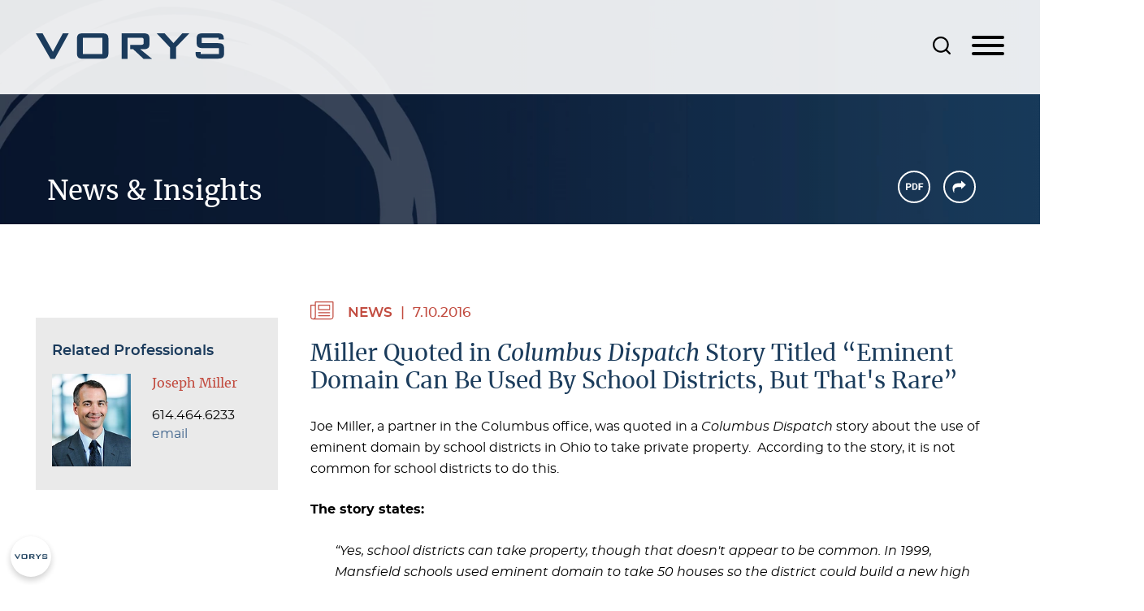

--- FILE ---
content_type: text/html; charset=UTF-8
request_url: https://www.vorys.com/news-Miller-Quoted-in-i-Columbus-Dispatch-i-Story-Titled-Eminent-Domain-Can-Be-Used-By-School-Districts-But-Thats-Rare
body_size: 8887
content:
<!DOCTYPE html>
<html lang='en-US'>
<head>
<meta http-equiv='Content-Type' content='text/html; charset=utf-8' />
<meta http-equiv='X-UA-Compatible' content='IE=edge' />

<meta property='og:url' content='https://www.vorys.com/news-Miller-Quoted-in-i-Columbus-Dispatch-i-Story-Titled-Eminent-Domain-Can-Be-Used-By-School-Districts-But-Thats-Rare' />
<meta property='og:title' content='Miller Quoted in Columbus Dispatch Story Titled “Eminent Domain Can Be Used By School Districts, But That&#039;s Rare”' />
<meta property='og:image' content='https://www.vorys.com/assets/images-t1765397397/15566.jpeg' />
<meta property='twitter:card' content='summary_large_image' />
<meta property='twitter:site' content='@Voryslaw' />
<meta property='twitter:image' content='https://www.vorys.com/assets/images-t1765397397/15566.jpeg' />

<title>Miller Quoted in Columbus Dispatch Story Titled “Eminent Domain Can Be Used By School Districts, But That&#039;s Rare”</title>
<meta name='viewport' content='width=device-width, initial-scale=1' id='metaViewport' /> 
<link rel='shortcut icon' href='assets/images-t1765397397/15716.webp' />
<link rel='canonical' href='https://www.vorys.com/news-Miller-Quoted-in-i-Columbus-Dispatch-i-Story-Titled-Eminent-Domain-Can-Be-Used-By-School-Districts-But-Thats-Rare' />
<link href='css-t1765397397/item-detail-minified.css' media='all' rel='stylesheet' type='text/css' />


<!-- Global site tag (gtag.js) - Google Analytics -->
<script async src="https://www.googletagmanager.com/gtag/js?id=G-NGHN5XPZL6"></script>
<script>
  window.dataLayer = window.dataLayer || [];
  function gtag(){dataLayer.push(arguments);}
  gtag('js', new Date());

  gtag('config', 'G-NGHN5XPZL6', {'anonymize_ip': true});
</script>


</head>
<body id='newsroom-news-Miller-Quoted-in-i-Columbus-Dispatch-i-Story-Titled-Eminent-Domain-Can-Be-Used-By-School-Districts-But-Thats-Rare' class='newsroom newsroom-news newsroom-news-item shortBanner'>

<!-- OptanonConsentNoticeStart -->
<script src="https://cdn.cookielaw.org/consent/70255b3c-54b5-4c27-941b-4f0d52ffe255/otSDKStub.js"  type="text/javascript" charset="UTF-8" data-domain-script="70255b3c-54b5-4c27-941b-4f0d52ffe255" ></script>
<script type="text/javascript">
function OptanonWrapper() { }
</script>
<!-- OptanonConsentNoticeEnd -->


<!-- OptanonCookieSettingsButtonStart -->
<button id="ot-sdk-btn" class="ot-sdk-show-settings">CookieSettings</button>
<!-- OptanonCookieSettingsButtonEnd -->


			<!--UDMCOMMENT-->
			<header id='header'>
				<div id='logo' itemscope itemtype='https://schema.org/Organization'><a href='./'><svg version='1.1' xmlns='http://www.w3.org/2000/svg' xmlns:xlink='http://www.w3.org/1999/xlink'
					xml:space='preserve' id='LogoInlineSVG'
					x='0px' y='0px' width='167px' height='23px' viewBox='0 0 167 23' style='enable-background:new 0 0 167 23;'
					role='img' aria-labelledby='LogoInlineSVGTitle'>
							<!--UDMCOMMENT--><title id='LogoInlineSVGTitle'>Logo</title><!--/UDMCOMMENT-->
					<path d="M100.3,9.7V4.4c0-3.2-1.6-4.4-5.1-4.4H75.8v22.6H81v-8.5l0-4.1h0V3.9h11.8c1.6,0,2.4,0.3,2.4,1.8v2.7
	c0,1.5-0.7,1.8-2.4,1.8h-9.5l0,3.9H86l9.1,8.5h7.5l-10.4-8.5h3C98.6,14.1,100.3,12.8,100.3,9.7"/>
			<path d="M161.3,3.9v1.5l4.6,0V4.9c0-3.9-1.6-4.9-5.6-4.9h-12.8c-4.2,0-5.6,1.1-5.6,5.3v2.5c0,4.2,1.4,5.3,5.6,5.3h14.1
	v5.2h-16v-1.8l-4.6,0v0.6c0,4.2,1.4,5.3,5.6,5.3h14c4.2,0,5.6-1.1,5.6-5.3v-3.1c0-4.2-1.4-5.3-5.6-5.3h-14.1V3.9H161.3z"/>
			<path d="M41.5,4h17.3v14.3H41.5V4z M36.3,5.3v11.9c0,4.2,1.4,5.3,5.6,5.3h16.6c4.2,0,5.6-1.1,5.6-5.3V5.3
	c0-4.2-1.4-5.3-5.6-5.3H41.9C37.6,0,36.3,1.1,36.3,5.3"/>
			<polygon class="logoPath" points="13,22.6 16.7,22.6 29.1,0 23.9,0 15.1,16.3 6,0 0,0 "/>
			<polygon class="logoPath" points="118.5,22.6 123.8,22.6 123.8,12.3 135.5,0 129.3,0 121.5,8.7 113.7,0 106.7,0 118.5,12.5 "/>
				</svg>
				</a></div>
				<a class='contentJump' id='jumpContent' href='#mainContent'>Main Content</a>
				<a class='contentJump' id='jumpMenu' href='#mainNav' title='Menu'>Main Menu</a>
				<a id='searchJump' aria-label='Search' title='Search' href='#siteSearch'><svg version='1.1' xmlns='http://www.w3.org/2000/svg' xmlns:xlink='http://www.w3.org/1999/xlink'
					xml:space='preserve' id='SearchInlineSVG'
					x='0px' y='0px' width='22px' height='22px' viewBox='0 0 22 22' style='enable-background:new 0 0 22 22;'
					role='img' aria-labelledby='SearchInlineSVGTitle'>
							<!--UDMCOMMENT--><title id='SearchInlineSVGTitle'>Search</title><!--/UDMCOMMENT-->
					<path d='M21.686,20.097l-4.1-4.063c3.111-3.88,2.819-9.591-0.732-13.141C14.988,1.025,12.535,0,9.899,0S4.775,1.025,2.908,2.892
				S0.016,7.211,0.016,9.884s1.025,5.125,2.892,6.992c1.867,1.83,4.319,2.892,6.992,2.892c2.233,0,4.429-0.769,6.15-2.16l4.063,4.063
				C20.332,21.89,20.588,22,20.881,22c0.293,0,0.586-0.11,0.769-0.329C22.089,21.231,22.089,20.536,21.686,20.097 M17.587,9.884
				c0,2.05-0.805,3.99-2.27,5.418s-3.368,2.27-5.418,2.27s-3.99-0.805-5.418-2.27c-1.428-1.464-2.27-3.368-2.27-5.418
				s0.805-3.99,2.27-5.418s3.331-2.27,5.418-2.27c2.05,0,3.99,0.805,5.418,2.27C16.745,5.93,17.587,7.797,17.587,9.884'></path>
				</svg>
				</a>
				<button id='navToggle' class='mobileNav mobileNavSpring' type='button'
					title='Menu' aria-label='Menu' aria-controls='mainNav'>
					<span class='mobileNavBox'>
						<span></span>
						<span></span>
						<span></span>
					</span>
					<span class='mobileNavLabel'>Menu</span>
				</button>
				<nav id='mainNav'>
					<ul><li id='navButton-about'><a href='about-what-sets-us-apart'>About Us</a></li><li id='navButton-careers'><a href='careers-our-culture'>Careers</a></li><li id='navButton-offices'><a href='offices'>Offices</a></li></ul><ul><li id='navButton-professionals'><a href='professionals'>Professionals</a><ul><li class='subNavHeader'><a href='professionals'>Professionals</a></li><li ><a href='professionals'>Search Professionals</a></li><li ><a href='professionals-leadership'>Firm Leadership</a></li></ul></li><li id='navButton-services'><a href='services'>Services</a><ul><li class='subNavHeader'><a href='services'>Services</a></li><li ><a href='services-antitrust'>Antitrust and Trade Regulation</a><ul><li class='subNavHeader'><a href='services-antitrust'>Antitrust and Trade Regulation</a></li><li ><a href='services-Civil-Antitrust-Litigation-and-Investigations'>Antitrust and Trade Regulation Litigation</a></li></ul></li><li ><a href='services-Bankruptcy-and-Creditors-Rights'>Bankruptcy, Restructuring and  Distressed Situations</a><ul><li class='subNavHeader'><a href='services-Bankruptcy-and-Creditors-Rights'>Bankruptcy, Restructuring and  Distressed Situations</a></li><li ><a href='services-Workouts-and-Restructuring'>Workouts and Restructuring</a></li></ul></li><li ><a href='services-corporate'>Corporate and Business Organizations</a><ul><li class='subNavHeader'><a href='services-corporate'>Corporate and Business Organizations</a></li><li ><a href='services-Business-Organizational-Matters-Including-Entity-Selection-and-Capital-Structure'>Business Organizational Matters, Including Entity Selection and Capital Structure</a></li><li ><a href='services-Public-and-Private-Securities-Offerings'>Securities Offerings</a></li><li ><a href='services-Corporate-Governance'>Corporate Governance</a></li><li ><a href='services-Federal-and-State-Securities-Law-Compliance'>Securities Law Compliance</a></li><li ><a href='services-manda'>Mergers and Acquisitions</a></li></ul></li><li ><a href='services-crisis'>Crisis Management</a></li><li ><a href='services-privacy'>Data Strategy, Privacy and Security</a></li><li ><a href='services-econtrol'>eControl</a></li><li ><a href='services-environmental'>Environmental</a><ul><li class='subNavHeader'><a href='services-environmental'>Environmental</a></li><li ><a href='services-Environmental-and-Natural-Resources'>Environmental Litigation, Dispute Resolution and Crisis Management</a></li></ul></li><li ><a href='services-Finance'>Finance</a><ul><li class='subNavHeader'><a href='services-Finance'>Finance</a></li><li ><a href='services-franchisefinance'>Franchise Finance</a></li><li ><a href='services-Real-Estate-Finance'>Real Estate Finance</a></li><li ><a href='services-Workouts-and-Restructuring'>Workouts and Restructuring</a></li></ul></li><li ><a href='services-franchising'>Franchising and Distribution</a><ul><li class='subNavHeader'><a href='services-franchising'>Franchising and Distribution</a></li><li ><a href='services-franchisefinance'>Franchise Finance</a></li></ul></li><li ><a href='services-Government-Relations'>Government Relations</a><ul><li class='subNavHeader'><a href='services-Government-Relations'>Government Relations</a></li><li ><a href='services-Alcohol-Beverage-Law'>Alcohol Beverage Law</a></li></ul></li><li ><a href='services-ip'>Intellectual Property</a><ul><li class='subNavHeader'><a href='services-ip'>Intellectual Property</a></li><li ><a href='services-Patents-Inventions-and-Technology-Protection'>Patents</a></li><li ><a href='services-Copyrights'>Copyrights</a></li><li ><a href='services-Branding-and-Trademarks'>Trademarks</a></li><li ><a href='services-Trade-Secrets'>Trade Secrets</a></li></ul></li><li ><a href='services-International'>International</a><ul><li class='subNavHeader'><a href='services-International'>International</a></li><li ><a href='services-ally-law'>Ally Law</a></li></ul></li><li ><a href='services-Labor-and-Employment'>Labor and Employment</a><ul><li class='subNavHeader'><a href='services-Labor-and-Employment'>Labor and Employment</a></li><li ><a href='services-corporate-diversity-equity-and-inclusion-programs'>Corporate Diversity, Equity and Inclusion Programs</a></li><li ><a href='services-benefits'>Employee Benefits and Executive Compensation</a></li><li ><a href='services-Employer-Internal-Investigations'>Employer Internal Investigations</a></li><li ><a href='services-Employment-Counseling'>Employment Counseling</a></li><li ><a href='services-Employment-Litigation'>Employment Litigation</a></li><li ><a href='services-immigration'>Immigration</a></li><li ><a href='services-Labor-Management-Relations'>Labor Relations</a></li><li ><a href='services-Workplace-Safety-Workers-Compensation'>Workplace Safety and Workers' Compensation</a></li></ul></li><li ><a href='services-litigation'>Litigation and Appeals</a><ul><li class='subNavHeader'><a href='services-litigation'>Litigation and Appeals</a></li><li ><a href='services-Appellate-Practice'>Appellate Practice</a></li><li ><a href='services-Class-Actions'>Class Actions</a></li><li ><a href='services-ecommerce-litigation'>eCommerce Litigation</a></li><li ><a href='services-falseclaims'>False Claims Act and Qui Tam</a></li><li ><a href='services-Real-Property-Zoning-and-Land-Development'>Land Use, Zoning, Real Property and Eminent Domain</a></li><li ><a href='services-Toxic-Torts'>Mass / Toxic Tort and Product Liability Litigation</a></li><li ><a href='services-Professional-Liability-and-Discipline'>Professional Liability and Discipline</a></li><li ><a href='services-Securities-Shareholder-Disputes-and-Corporate-Governance'>Securities, Shareholder Disputes and Corporate Governance</a></li></ul></li><li ><a href='services-realestate'>Real Estate</a><ul><li class='subNavHeader'><a href='services-realestate'>Real Estate</a></li><li ><a href='services-affordable-housing'>Affordable Housing</a></li><li ><a href='services-agency-finance'>Agency Finance</a></li><li ><a href='services-propertytax'>Property Tax Management</a></li><li ><a href='services-Real-Estate-Finance'>Real Estate Finance</a></li><li ><a href='services-edi'>Tax and Economic Development Incentives</a></li></ul></li><li ><a href='services-Taxation'>Taxation</a><ul><li class='subNavHeader'><a href='services-Taxation'>Taxation</a></li><li ><a href='services-Federal-Taxation'>Federal Taxation</a></li><li ><a href='services-propertytax'>Property Tax Management</a></li><li ><a href='services-SALT'>State and Local Taxation</a></li><li ><a href='services-edi'>Tax and Economic Development Incentives</a></li></ul></li><li ><a href='services-Information-Technology-New-Media-and-Advertising'>Technology Transactions</a></li><li ><a href='services-Trusts-Estates-and-Wealth-Transfer'>Trusts, Estates and Wealth Transfer</a></li><li ><a href='services-beyondlegal'>Beyond Legal</a></li></ul></li><li id='navButton-industry'><a href='industries'>Industries</a><ul><li class='subNavHeader'><a href='industries'>Industries</a></li><li ><a href='industry-Agriculture'>Agriculture</a></li><li ><a href='industry-cannabis'>Cannabis, Hemp and CBD</a></li><li ><a href='industry-Colleges-and-Universities'>Colleges and Universities</a></li><li ><a href='industry-Building-Construction-and-Design-Services'>Construction</a></li><li ><a href='industry-data-centers'>Data Centers</a></li><li ><a href='industry-Energy-and-Utilities'>Energy, Utilities, Oil and Gas</a></li><li ><a href='industry-Esports-Video-Gaming'>Esports and Video Gaming</a></li><li ><a href='industry-family-offices'>Family Offices</a></li><li ><a href='industry-banking'>Financial Institutions</a></li><li ><a href='industry-Health-Care-Services'>Health Care</a><ul><li class='subNavHeader'><a href='industry-Health-Care-Services'>Health Care</a></li><li ><a href='industry-health-care-litigation'>Health Care Litigation</a></li></ul></li><li ><a href='industry-Insurance'>Insurance</a></li><li ><a href='industry-Manufacturing'>Manufacturing</a></li><li ><a href='industry-private-equity'>Private Equity</a></li><li ><a href='industry-restaurants'>Restaurants, Food and Beverage</a></li><li ><a href='industry-retail'>Retail and Consumer Products</a></li><li ><a href='industry-sports'>Sports Law</a></li><li ><a href='industry-Tax-Exempt-Organizations'>Tax-Exempt Organizations</a></li><li ><a href='industry-Transportation-and-Logistics'>Transportation and Logistics</a></li></ul></li><li id='navButton-newsroom' class='current'><a aria-current='true' href='newsroom'>News &amp; Insights</a><ul><li class='subNavHeader'><a href='newsroom'>News &amp; Insights</a></li><li class='current'><a aria-current='true' href='newsroom-news'>News</a></li><li ><a href='newsroom-events'>Events</a></li><li ><a href='newsroom-publications'>Publications</a></li><li ><a href='newsroom-blogs'>Blogs</a></li><li ><a href='newsroom-signup'>Subscribe</a></li></ul></li></ul>
					<div class='footerSocial' id='navSocial'><ul><li class='sociallinkedin'><a href='http://www.linkedin.com/company/vorys-sater-seymour-and-pease-llp' target='_blank' title='Linkedin Icon'><svg version='1.1' xmlns='http://www.w3.org/2000/svg' xmlns:xlink='http://www.w3.org/1999/xlink'
					xml:space='preserve' id='LinkedIn-IconInlineSVG'
					x='0px' y='0px' width='21px' height='20px' viewBox='0 0 21 20' style='enable-background:new 0 0 21 20;'
					role='img' aria-labelledby='LinkedIn-IconInlineSVGTitle'>
							<!--UDMCOMMENT--><title id='LinkedIn-IconInlineSVGTitle'>LinkedIn Icon</title><!--/UDMCOMMENT-->
					<path d='M2.575,0C1.041,0,0.038,1.008,0.038,2.332c0,1.295,0.973,2.331,2.479,2.331h0.029c1.564,0,2.538-1.036,2.538-2.331 C5.054,1.008,4.11,0,2.575,0z'></path>
			<path d='M0.303,6.505h4.485V20H0.303V6.505z'></path>
			<path d='M15.798,6.189c-2.42,0-4.042,2.274-4.042,2.274V6.505H7.27V20h4.485v-7.536c0-0.403,0.029-0.806,0.148-1.095 c0.324-0.806,1.062-1.64,2.301-1.64c1.623,0,2.272,1.238,2.272,3.052V20h4.485v-7.738C20.962,8.117,18.749,6.189,15.798,6.189z'></path>
				</svg>
				</a></li><li class='socialfacebook'><a href='http://www.facebook.com/voryslaw' target='_blank' title='Facebook Icon'><svg version='1.1' xmlns='http://www.w3.org/2000/svg' xmlns:xlink='http://www.w3.org/1999/xlink'
					xml:space='preserve' id='Facebook-IconInlineSVG'
					x='0px' y='0px' width='11px' height='20px' viewBox='0 0 11 20' style='enable-background:new 0 0 11 20;'
					role='img' aria-labelledby='Facebook-IconInlineSVGTitle'>
							<!--UDMCOMMENT--><title id='Facebook-IconInlineSVGTitle'>Facebook Icon</title><!--/UDMCOMMENT-->
					<path d='M7.049,20v-9.122h3.061l0.459-3.556h-3.52v-2.27c0-1.029,0.285-1.731,1.762-1.731l1.882-0.001V0.139
				C10.367,0.097,9.25,0,7.95,0C5.236,0,3.377,1.657,3.377,4.699v2.622h-3.07v3.556h3.07V20H7.049z'></path>
				</svg>
				</a></li><li class='socialtwitter'><a href='http://www.twitter.com/voryslaw' target='_blank' title='Twitter/X Icon'><svg version='1.1' xmlns='http://www.w3.org/2000/svg' xmlns:xlink='http://www.w3.org/1999/xlink'
					xml:space='preserve' id='Twitter-X-IconInlineSVG'
					x='0px' y='0px' width='20px' height='20px' viewBox='0 0 20 20' style='enable-background:new 0 0 20 20;'
					role='img' aria-labelledby='Twitter-X-IconInlineSVGTitle'>
							<!--UDMCOMMENT--><title id='Twitter-X-IconInlineSVGTitle'>Twitter/X Icon</title><!--/UDMCOMMENT-->
					<path d='M11.647,8.469L18.932,0h-1.726L10.88,7.353L5.827,0H0l7.64,11.119L0,20h1.726l6.68-7.765L13.743,20h5.827
				L11.647,8.469L11.647,8.469z M9.282,11.217L8.508,10.11L2.349,1.3H5l4.971,7.11l0.774,1.107l6.461,9.242h-2.652L9.282,11.217
				L9.282,11.217z'></path>
				</svg>
				</a></li></ul></div>
				</nav>

				<form id='siteSearch' tabindex='-1' action='search.html' method='get'>
					<div>
						<input type='text' aria-label='Search Keyword' placeholder='' name='searchtext2' id='searchtext2' />
						<input name='do_site_search' value='1' type='hidden' />
						<button type='submit'>Search</button>
					</div>
				</form>
			</header>
			
			
				<div id='banner'>
					<div id='bannerImage'><picture >
						<source srcset='assets/images-t1765397397/15631.webp 2400w, assets/images-t1765397397/15631_2000w.webp 2000w, assets/images-t1765397397/15631_1500w.webp 1500w, assets/images-t1765397397/15631_1000w.webp 1000w, assets/images-t1765397397/15631_850w.webp 850w, assets/images-t1765397397/15631_700w.webp 700w, assets/images-t1765397397/15631_550w.webp 550w, assets/images-t1765397397/15631_400w.webp 400w' type='image/webp' sizes='100vw'>
						<img src='assets/images-t1765397397/15631.jpeg' alt='{ Banner Image }' />
					</picture></div>
					<div id='bannerContent'><div id='sectionTitle'>News &amp; Insights</div></div>
					<div class='bannerExtras'>
							
				<!--UDMCOMMENT-->
				<a id='pdfLink' href='printpilot-news-Miller-Quoted-in-i-Columbus-Dispatch-i-Story-Titled-Eminent-Domain-Can-Be-Used-By-School-Districts-But-Thats-Rare.pdf?1765397397' target='_blank'><svg version='1.1' xmlns='http://www.w3.org/2000/svg' xmlns:xlink='http://www.w3.org/1999/xlink'
					xml:space='preserve' id='PDF-IconInlineSVG'
					x='0px' y='0px' width='36px' height='36px' viewBox='0 0 36 36' style='enable-background:new 0 0 36 36;'
					role='img' aria-labelledby='PDF-IconInlineSVGTitle'>
							<!--UDMCOMMENT--><title id='PDF-IconInlineSVGTitle'>PDF Icon</title><!--/UDMCOMMENT-->
					
				<path d="M9.8,18.9v3H8.1v-8.5h3.3c0.6,0,1.2,0.1,1.7,0.4s0.9,0.6,1.1,1s0.4,0.9,0.4,1.5c0,0.8-0.3,1.5-0.9,2s-1.4,0.7-2.4,0.7H9.8z
	 M9.8,17.5h1.6c0.5,0,0.8-0.1,1.1-0.3s0.4-0.5,0.4-0.9c0-0.4-0.1-0.8-0.4-1s-0.6-0.4-1-0.4H9.8V17.5z"/>
				<path d="M15.8,21.9v-8.5h2.6c0.8,0,1.4,0.2,2,0.5s1.1,0.8,1.4,1.4s0.5,1.3,0.5,2.1v0.4c0,0.8-0.2,1.5-0.5,2.1s-0.8,1.1-1.4,1.4
	s-1.3,0.5-2,0.5H15.8z M17.6,14.8v5.7h0.8c0.7,0,1.2-0.2,1.6-0.7s0.5-1.1,0.6-1.9v-0.5c0-0.9-0.2-1.5-0.5-2s-0.9-0.7-1.6-0.7H17.6z"/>
				<path d="M28.8,18.4h-3.4v3.5h-1.8v-8.5h5.6v1.4h-3.8V17h3.4V18.4z"/>
				</svg>
				</a>
				<!--/UDMCOMMENT-->
				
							<div class='socialshare_toolbox'>
								<a class='socialshare_button' title='Share' role='button'><svg version='1.1' xmlns='http://www.w3.org/2000/svg' xmlns:xlink='http://www.w3.org/1999/xlink'
					xml:space='preserve' id='Share-IconInlineSVG'
					x='0px' y='0px' width='36px' height='36px' viewBox='0 0 36 36' style='enable-background:new 0 0 36 36;'
					role='img' aria-labelledby='Share-IconInlineSVGTitle'>
							<!--UDMCOMMENT--><title id='Share-IconInlineSVGTitle'>Share Icon</title><!--/UDMCOMMENT-->
					
<path id="Path_13" class="st0" d="M25.4,15.9c0.2-0.2,0.2-0.5,0.1-0.7c0,0,0,0-0.1-0.1l-4.9-4.4C20.2,10.6,20,10.7,20,11v1.8
	c0,0.3-0.2,0.6-0.6,0.6H18c-1.3,0-2.6,0.1-3.9,0.4c-1.5,0.3-2.8,1.1-3.7,2.4c-0.6,1-1,2.2-1,3.4c0,1.9,0.5,3.7,1.5,5.4l0,0
	c0,0,0,0,0.1,0.1l0,0l0,0l0,0c0.1,0,0.2,0,0.2,0l0,0c0,0,0.1-0.1,0.1-0.1c0-0.1,0-0.1,0.1-0.2v0c0-0.9-0.1-1.8,0-2.6
	c0-0.2,0-0.4,0.1-0.6l0-0.1l0-0.1l0-0.1c0,0,0-0.1,0-0.1l0.1-0.3l0.1-0.1c0.2-0.5,0.6-1,1-1.4c0.7-0.5,1.5-0.9,2.3-1
	c1.6-0.2,3.2-0.3,4.9-0.2h0c0,0,0.1,0.3,0.1,0.6v1.5c0,0.3,0.2,0.4,0.4,0.2L25.4,15.9z"/>
				</svg>
				</a>
							</div>
						</div>
				</div>
				
			<div id='content'>
			<!--/UDMCOMMENT-->
				
				
				<main id='mainContent'>
					
					<div id='itemInfo'><div id='itemsection'><svg version='1.1' xmlns='http://www.w3.org/2000/svg' xmlns:xlink='http://www.w3.org/1999/xlink'
					xml:space='preserve' id='Newsroom-iconInlineSVG'
					x='0px' y='0px' width='29px' height='23px' viewBox='0 0 29 23' style='enable-background:new 0 0 29 23;'
					role='img' aria-labelledby='Newsroom-iconInlineSVGTitle'>
							<!--UDMCOMMENT--><title id='Newsroom-iconInlineSVGTitle'>Newsroom icon</title><!--/UDMCOMMENT-->
					<path id="Path_31" d="M6.1,0C5.8,0,5.6,0.3,5.6,0.6V4H0.6C0.3,4,0,4.3,0,4.6c0,0,0,0,0,0V19c0,1.8,1.5,3.3,3.4,3.2c0,0,0,0,0,0h21.8
				c1.8,0,3.2-1.4,3.2-3.1c0,0,0-0.1,0-0.1V0.6c0-0.3-0.3-0.6-0.6-0.6c0,0,0,0,0,0H6.1z M6.8,1.2h20.4V19c0.1,1-0.6,1.9-1.6,2
				c-0.1,0-0.2,0-0.3,0H6c0.5-0.6,0.8-1.3,0.8-2L6.8,1.2z M10.1,4c-0.3,0-0.6,0.3-0.6,0.6v5.6c0,0.3,0.3,0.6,0.6,0.6c0,0,0,0,0,0h13.6
				c0.3,0,0.6-0.3,0.6-0.6c0,0,0,0,0,0V4.6c0-0.3-0.3-0.6-0.6-0.6c0,0,0,0,0,0L10.1,4L10.1,4z M1.2,5.3h4.3V19c0,1.1-0.9,2-2,2
				c0,0,0,0-0.1,0H3.4c-1.1,0.1-2.1-0.7-2.2-1.8c0-0.1,0-0.1,0-0.2L1.2,5.3z M10.8,5.3h12.4v4.3H10.8L10.8,5.3z M10.1,13.3
				c-0.3,0-0.6,0.3-0.6,0.6c0,0.3,0.3,0.6,0.6,0.6h13.6c0.3,0,0.6-0.3,0.6-0.6c0-0.3-0.3-0.6-0.6-0.6H10.1z M10.1,17
				c-0.3,0-0.6,0.3-0.6,0.6c0,0.3,0.3,0.6,0.6,0.6h13.6c0.3,0,0.6-0.3,0.6-0.6c0-0.3-0.3-0.6-0.6-0.6C23.8,17,10.1,17,10.1,17z"/>
				</svg>
				News</div><div id='itemDate'><time datetime='2016-07-10'>7.10.2016</time></div></div><h1 id='pageTitle'>Miller Quoted in <i>Columbus Dispatch</i> Story Titled “Eminent Domain Can Be Used By School Districts, But That's Rare”</h1><div id='itemContent'><p>Joe Miller, a partner in the Columbus office, was quoted in a <em>Columbus Dispatch</em> story about the use of eminent domain by school districts in Ohio to take private property.&nbsp; According to the story, it is not common for school districts to do this.</p>
<p><strong>The story states:</strong></p>
<p style="padding-left: 30px;"><em>&ldquo;</em><em>Yes, school districts can take property, though that doesn't appear to be common. In 1999, Mansfield schools used eminent domain to take 50 houses so the district could build a new high school. In 2005, Milford schools near Cincinnati filed an eminent domain suit to purchase land, but ended up reaching a settlement with the owner. In 2011, Dover City Schools near New Philadelphia talked about taking 86 acres to build a high school, but voters that November rejected a bond issue to fund the new building.</em></p>
<p style="padding-left: 30px;"><em>Dublin schools are attempting to deal with a crowding problem in a creative and less-expensive way than building a fourth high school for $75 million, Superintendent Todd Hoadley said. Officials settled on the vacant, 125,000-square-foot Verizon building at 5175 Emerald Parkway but lost in a bidding war even though the district's offer was $1 million more than the winning offer.</em></p>
<p style="padding-left: 30px;"><em>The Dublin Board of Education has given its blessing to take the property if a price can't be settled upon. It has given the owner, Emerald Parkway Valley Equity, 30 days to accept $7.4 million before the district files suit. Joe Miller, a lawyer at Vorys, Sater, Seymour and Pease who represents Valley Equity, called the taking &lsquo;unbelievable and unprecedented&rsquo; and the district's offer &lsquo;grossly inadequate.&rsquo;&rdquo; </em></p>
<p>To read the entire story, visit the <em>Columbus Dispatch </em><a href="http://www.dispatch.com/content/stories/local/2016/06/10/eminent-domain-can-be-used-by-school-districts-but-thats-rare.html">website</a>. (Subscription may be required).</p></div>
				</main>
				
				<div id='subContent'>
				<div id='item_bio' class='itemSection'><div id='managingPartner'><h2>Related Professionals</h2><!-- no translate -->
			
			<div translate='no' class='expandableList'>
<ul class='results_list'>
<li><div class='photo'><a href='miller-joseph'><img alt='Joseph Miller' src='assets/images-t1765397397/15500_thumb.webp' /></a></div><div class='content'><div class='title'><a href='miller-joseph'>Joseph Miller</a></div><div class='phone'>614.464.6233</div><div class='email'><a href='&#109;&#97;&#105;&#108;&#116;&#111;&#58;&#106;&#114;&#109;&#105;&#108;&#108;&#101;&#114;&#64;&#118;&#111;&#114;&#121;&#115;&#46;&#99;&#111;&#109;'>email</a></div></div></li>
</ul>
</div>

			<!-- /notranslate --></div></div>
				</div>
				
				
			<!--UDMCOMMENT-->
			</div>
			<a class='contentJump' id='jumpPage' href='#header'>Jump to Page</a>
			<div id='preFooter'>
				<!-- notranslate --><div translate='no' id='staticNews'>
<ul class='results_list'>
<li><a href='publication-recent-immigration-updates-affecting-employers-and-their-foreign-national-employees'><div class='tabletitle'>Publications</div><div class='title'>Recent Immigration Updates Affecting Employers and Their Foreign National Employees</div><div class='reveal'><div class='tabletitlerevealed'>Publications</div><div class='spotabstract'>The current administration has introduced significant changes to employment-based immigration processes&nbsp;... </div></div></a></li>
<li><a href='publication-two-steps-forward-and-more-to-go-ip-attache-roundtable-summary'><div class='tabletitle'>Publications</div><div class='title'>Two Steps Forward and More to Go: IP Attaché Roundtable Summary</div><div class='reveal'><div class='tabletitlerevealed'>Publications</div><div class='spotabstract'>U.S. Chamber of Commerce’s GIPC recently hosted its 19th Annual IP Attaché roundtable</div></div></a></li>
<li><a href='publication-who-frames-the-case'><div class='tabletitle'>Publications</div><div class='title'>Who Frames the Case? Adhering to the Party Presentation Principle</div><div class='reveal'><div class='tabletitlerevealed'>Publications</div><div class='spotabstract'>The party presentation principle tends to be uniform throughout the judicial system.</div></div></a></li>
</ul>
</div>
<!-- /notranslate -->
				<div class='footerSocial'><ul><li class='sociallinkedin'><a href='http://www.linkedin.com/company/vorys-sater-seymour-and-pease-llp' target='_blank' title='Linkedin Icon'><svg version='1.1' xmlns='http://www.w3.org/2000/svg' xmlns:xlink='http://www.w3.org/1999/xlink'
					xml:space='preserve' id='LinkedIn-IconInlineSVG'
					x='0px' y='0px' width='21px' height='20px' viewBox='0 0 21 20' style='enable-background:new 0 0 21 20;'
					role='img' aria-labelledby='LinkedIn-IconInlineSVGTitle'>
							<!--UDMCOMMENT--><title id='LinkedIn-IconInlineSVGTitle'>LinkedIn Icon</title><!--/UDMCOMMENT-->
					<path d='M2.575,0C1.041,0,0.038,1.008,0.038,2.332c0,1.295,0.973,2.331,2.479,2.331h0.029c1.564,0,2.538-1.036,2.538-2.331 C5.054,1.008,4.11,0,2.575,0z'></path>
			<path d='M0.303,6.505h4.485V20H0.303V6.505z'></path>
			<path d='M15.798,6.189c-2.42,0-4.042,2.274-4.042,2.274V6.505H7.27V20h4.485v-7.536c0-0.403,0.029-0.806,0.148-1.095 c0.324-0.806,1.062-1.64,2.301-1.64c1.623,0,2.272,1.238,2.272,3.052V20h4.485v-7.738C20.962,8.117,18.749,6.189,15.798,6.189z'></path>
				</svg>
				</a></li><li class='socialfacebook'><a href='http://www.facebook.com/voryslaw' target='_blank' title='Facebook Icon'><svg version='1.1' xmlns='http://www.w3.org/2000/svg' xmlns:xlink='http://www.w3.org/1999/xlink'
					xml:space='preserve' id='Facebook-IconInlineSVG'
					x='0px' y='0px' width='11px' height='20px' viewBox='0 0 11 20' style='enable-background:new 0 0 11 20;'
					role='img' aria-labelledby='Facebook-IconInlineSVGTitle'>
							<!--UDMCOMMENT--><title id='Facebook-IconInlineSVGTitle'>Facebook Icon</title><!--/UDMCOMMENT-->
					<path d='M7.049,20v-9.122h3.061l0.459-3.556h-3.52v-2.27c0-1.029,0.285-1.731,1.762-1.731l1.882-0.001V0.139
				C10.367,0.097,9.25,0,7.95,0C5.236,0,3.377,1.657,3.377,4.699v2.622h-3.07v3.556h3.07V20H7.049z'></path>
				</svg>
				</a></li><li class='socialtwitter'><a href='http://www.twitter.com/voryslaw' target='_blank' title='Twitter/X Icon'><svg version='1.1' xmlns='http://www.w3.org/2000/svg' xmlns:xlink='http://www.w3.org/1999/xlink'
					xml:space='preserve' id='Twitter-X-IconInlineSVG'
					x='0px' y='0px' width='20px' height='20px' viewBox='0 0 20 20' style='enable-background:new 0 0 20 20;'
					role='img' aria-labelledby='Twitter-X-IconInlineSVGTitle'>
							<!--UDMCOMMENT--><title id='Twitter-X-IconInlineSVGTitle'>Twitter/X Icon</title><!--/UDMCOMMENT-->
					<path d='M11.647,8.469L18.932,0h-1.726L10.88,7.353L5.827,0H0l7.64,11.119L0,20h1.726l6.68-7.765L13.743,20h5.827
				L11.647,8.469L11.647,8.469z M9.282,11.217L8.508,10.11L2.349,1.3H5l4.971,7.11l0.774,1.107l6.461,9.242h-2.652L9.282,11.217
				L9.282,11.217z'></path>
				</svg>
				</a></li><li id='footerSubscribe'><a href='newsroom-signup'>Subscribe</a></li></ul></div>
				<svg id='footerSquiggle' version='1.1' xmlns='http://www.w3.org/2000/svg' xmlns:xlink='http://www.w3.org/1999/xlink' x='0px' y='0px'
	 viewBox='0 0 981 124' style='enable-background:new 0 0 981 124;' xml:space='preserve'>
<style type='text/css'>
	.st1{fill:none;stroke:#ffffff;stroke-width:23;stroke-linecap:round;stroke-linejoin:round;}
</style>
<path class='st1' d='M12.6,111.2c0,0,138-67.4,213.5-72.2l-119.2,66c0,0,229.6-70.7,319.8-82.4c0,0-152.1,56.2-178.3,72.7
	c0,0,242.2-78.5,300.4-78.5l-158,79.4c0,0,228.7-61,324.6-58.1c0,0-159.9,60.1-182.2,66.9c0,0,202.5-50.4,283.9-49.4L686.3,107
	c0,0,165.7-39.7,279.1-35.9'/>
</svg>
			</div>
			<footer id='footer'>
					<ul id='footerLinks'>
						<li><a href='./'>Home</a></li>
						<li><a href='&#109;&#97;&#105;&#108;&#116;&#111;&#58;&#105;&#110;&#102;&#111;&#64;&#118;&#111;&#114;&#121;&#115;&#46;&#99;&#111;&#109;?subject=vorys.com Contact us'>Contact Us</a></li>
						<li><a href='disclaimer'>Disclaimer &amp; Disclosures</a></li>
						<li><a href='sitemap'>Site Map</a></li>
						<li><a href='cookies'>Cookies Policy</a></li>
						<li><a href='privacy'>Privacy Policy</a></li>
						<li>Attorney Advertising</li>
						<li>&copy; 2025 Vorys, Sater, Seymour and Pease LLP</li>
						<li><a target='_blank' href='https://www.firmseek.com/'>Site by Firmseek</a></li>
					</ul>
			</footer>
			
			<!--/UDMCOMMENT-->
			
<script src='js-t1765397397/combined.js' defer></script>

<!-- Start of HubSpot Embed Code -->
<script type="text/javascript" id="hs-script-loader" async defer src="//js.hs-scripts.com/4675630.js"></script>
<!-- End of HubSpot Embed Code -->
<script type='application/ld+json'>{"@context":"https:\/\/schema.org","@type":"Organization","name":"Vorys, Sater, Seymour and Pease LLP","url":"https:\/\/www.vorys.com\/","sameAs":["http:\/\/www.linkedin.com\/company\/vorys-sater-seymour-and-pease-llp","http:\/\/www.twitter.com\/voryslaw","http:\/\/www.facebook.com\/voryslaw"]}</script>

<!-- 2025-12-10T18:13:04-05:00 1.14 -->
</body>
</html>

--- FILE ---
content_type: text/css;charset=UTF-8
request_url: https://www.vorys.com/css-t1765397397/item-detail-minified.css
body_size: 21294
content:

/* sp_class/assets/fonts/montserrat/montserrat.css
 */
@font-face{font-display:swap;font-family:'montserrat-alternate';src:url('../sp_class/assets-t1765397397/fonts/montserrat/montserratalternates-black-webfont.woff') format('woff');font-weight:900;font-style:normal}@font-face{font-display:swap;font-family:'montserrat-alternate';src:url('../sp_class/assets-t1765397397/fonts/montserrat/montserratalternates-blackitalic-webfont.woff') format('woff');font-weight:900;font-style:italic}@font-face{font-display:swap;font-family:'montserrat-alternate';src:url('../sp_class/assets-t1765397397/fonts/montserrat/montserratalternates-extrabold-webfont.woff') format('woff');font-weight:800;font-style:normal}@font-face{font-display:swap;font-family:'montserrat-alternate';src:url('../sp_class/assets-t1765397397/fonts/montserrat/montserratalternates-extrabolditalic-webfont.woff') format('woff');font-weight:800;font-style:italic}@font-face{font-display:swap;font-family:'montserrat-alternate';src:url('../sp_class/assets-t1765397397/fonts/montserrat/montserratalternates-bold-webfont.woff') format('woff');font-weight:700;font-style:normal}@font-face{font-display:swap;font-family:'montserrat-alternate';src:url('../sp_class/assets-t1765397397/fonts/montserrat/montserratalternates-bolditalic-webfont.woff') format('woff');font-weight:700;font-style:italic}@font-face{font-display:swap;font-family:'montserrat-alternate';src:url('../sp_class/assets-t1765397397/fonts/montserrat/montserratalternates-semibold-webfont.woff') format('woff');font-weight:600;font-style:normal}@font-face{font-display:swap;font-family:'montserrat-alternate';src:url('../sp_class/assets-t1765397397/fonts/montserrat/montserratalternates-semibolditalic-webfont.woff') format('woff');font-weight:600;font-style:italic}@font-face{font-display:swap;font-family:'montserrat-alternate';src:url('../sp_class/assets-t1765397397/fonts/montserrat/montserratalternates-medium-webfont.woff') format('woff');font-weight:500;font-style:normal}@font-face{font-display:swap;font-family:'montserrat-alternate';src:url('../sp_class/assets-t1765397397/fonts/montserrat/montserratalternates-mediumitalic-webfont.woff') format('woff');font-weight:500;font-style:italic}@font-face{font-display:swap;font-family:'montserrat-alternate';src:url('../sp_class/assets-t1765397397/fonts/montserrat/montserratalternates-regular-webfont.woff') format('woff');font-weight:400;font-style:normal}@font-face{font-display:swap;font-family:'montserrat-alternate';src:url('../sp_class/assets-t1765397397/fonts/montserrat/montserratalternates-italic-webfont.woff') format('woff');font-weight:400;font-style:italic}@font-face{font-display:swap;font-family:'montserrat-alternate';src:url('../sp_class/assets-t1765397397/fonts/montserrat/montserratalternates-light-webfont.woff') format('woff');font-weight:300;font-style:normal}@font-face{font-display:swap;font-family:'montserrat-alternate';src:url('../sp_class/assets-t1765397397/fonts/montserrat/montserratalternates-lightitalic-webfont.woff') format('woff');font-weight:300;font-style:italic}@font-face{font-display:swap;font-family:'montserrat-alternate';src:url('../sp_class/assets-t1765397397/fonts/montserrat/montserratalternates-extralight-webfont.woff') format('woff');font-weight:200;font-style:normal}@font-face{font-display:swap;font-family:'montserrat-alternate';src:url('../sp_class/assets-t1765397397/fonts/montserrat/montserratalternates-extralightitalic-webfont.woff') format('woff');font-weight:200;font-style:italic}@font-face{font-display:swap;font-family:'montserrat-alternate';src:url('../sp_class/assets-t1765397397/fonts/montserrat/montserratalternates-thin-webfont.woff') format('woff');font-weight:100;font-style:normal}@font-face{font-display:swap;font-family:'montserrat-alternate';src:url('../sp_class/assets-t1765397397/fonts/montserrat/montserratalternates-thinitalic-webfont.woff') format('woff');font-weight:100;font-style:italic}@font-face{font-display:swap;font-family:'montserrat';src:url('../sp_class/assets-t1765397397/fonts/montserrat/montserrat-black-webfont.woff') format('woff');font-weight:900;font-style:normal}@font-face{font-display:swap;font-family:'montserrat';src:url('../sp_class/assets-t1765397397/fonts/montserrat/montserrat-blackitalic-webfont.woff') format('woff');font-weight:900;font-style:italic}@font-face{font-display:swap;font-family:'montserrat';src:url('../sp_class/assets-t1765397397/fonts/montserrat/montserrat-extrabold-webfont.woff') format('woff');font-weight:800;font-style:normal}@font-face{font-display:swap;font-family:'montserrat';src:url('../sp_class/assets-t1765397397/fonts/montserrat/montserrat-extrabolditalic-webfont.woff') format('woff');font-weight:800;font-style:italic}@font-face{font-display:swap;font-family:'montserrat';src:url('../sp_class/assets-t1765397397/fonts/montserrat/montserrat-bold-webfont.woff') format('woff');font-weight:700;font-style:normal}@font-face{font-display:swap;font-family:'montserrat';src:url('../sp_class/assets-t1765397397/fonts/montserrat/montserrat-bolditalic-webfont.woff') format('woff');font-weight:700;font-style:italic}@font-face{font-display:swap;font-family:'montserrat';src:url('../sp_class/assets-t1765397397/fonts/montserrat/montserrat-semibold-webfont.woff') format('woff');font-weight:600;font-style:normal}@font-face{font-display:swap;font-family:'montserrat';src:url('../sp_class/assets-t1765397397/fonts/montserrat/montserrat-semibolditalic-webfont.woff') format('woff');font-weight:600;font-style:italic}@font-face{font-display:swap;font-family:'montserrat';src:url('../sp_class/assets-t1765397397/fonts/montserrat/montserrat-medium-webfont.woff') format('woff');font-weight:500;font-style:normal}@font-face{font-display:swap;font-family:'montserrat';src:url('../sp_class/assets-t1765397397/fonts/montserrat/montserrat-mediumitalic-webfont.woff') format('woff');font-weight:500;font-style:italic}@font-face{font-display:swap;font-family:'montserrat';src:url('../sp_class/assets-t1765397397/fonts/montserrat/montserrat-regular-webfont.woff') format('woff');font-weight:400;font-style:normal}@font-face{font-display:swap;font-family:'montserrat';src:url('../sp_class/assets-t1765397397/fonts/montserrat/montserrat-italic-webfont.woff') format('woff');font-weight:400;font-style:italic}@font-face{font-display:swap;font-family:'montserrat';src:url('../sp_class/assets-t1765397397/fonts/montserrat/montserrat-light-webfont.woff') format('woff');font-weight:300;font-style:normal}@font-face{font-display:swap;font-family:'montserrat';src:url('../sp_class/assets-t1765397397/fonts/montserrat/montserrat-lightitalic-webfont.woff') format('woff');font-weight:300;font-style:italic}@font-face{font-display:swap;font-family:'montserrat';src:url('../sp_class/assets-t1765397397/fonts/montserrat/montserrat-extralight-webfont.woff') format('woff');font-weight:200;font-style:normal}@font-face{font-display:swap;font-family:'montserrat';src:url('../sp_class/assets-t1765397397/fonts/montserrat/montserrat-extralightitalic-webfont.woff') format('woff');font-weight:200;font-style:italic}@font-face{font-display:swap;font-family:'montserrat';src:url('../sp_class/assets-t1765397397/fonts/montserrat/montserrat-thin-webfont.woff') format('woff');font-weight:100;font-style:normal}@font-face{font-display:swap;font-family:'montserrat';src:url('../sp_class/assets-t1765397397/fonts/montserrat/montserrat-thinitalic-webfont.woff') format('woff');font-weight:100;font-style:italic}
/* sp_class/assets/fonts/merriweather/merriweather.css
 */

/* Generated by Font Squirrel (https://www.fontsquirrel.com) on February 9, 2022 */
@font-face{font-family:'merriweather';src:url('../sp_class/assets-t1765397397/fonts/merriweather/merriweather-black-webfont.woff2') format('woff2');font-weight:900;font-style:normal;font-display:swap}@font-face{font-family:'merriweather';src:url('../sp_class/assets-t1765397397/fonts/merriweather/merriweather-blackitalic-webfont.woff2') format('woff2');font-weight:900;font-style:italic;font-display:swap}@font-face{font-family:'merriweather';src:url('../sp_class/assets-t1765397397/fonts/merriweather/merriweather-bold-webfont.woff2') format('woff2');font-weight:700;font-style:normal;font-display:swap}@font-face{font-family:'merriweather';src:url('../sp_class/assets-t1765397397/fonts/merriweather/merriweather-bolditalic-webfont.woff2') format('woff2');font-weight:700;font-style:italic;font-display:swap}@font-face{font-family:'merriweather';src:url('../sp_class/assets-t1765397397/fonts/merriweather/merriweather-italic-webfont.woff2') format('woff2');font-weight:400;font-style:italic;font-display:swap}@font-face{font-family:'merriweather';src:url('../sp_class/assets-t1765397397/fonts/merriweather/merriweather-light-webfont.woff2') format('woff2');font-weight:300;font-style:normal;font-display:swap}@font-face{font-family:'merriweather';src:url('../sp_class/assets-t1765397397/fonts/merriweather/merriweather-lightitalic-webfont.woff2') format('woff2');font-weight:300;font-style:italic;font-display:swap}@font-face{font-family:'merriweather';src:url('../sp_class/assets-t1765397397/fonts/merriweather/merriweather-regular-webfont.woff2') format('woff2');font-weight:400;font-style:normal;font-display:swap}
/* sp_class/assets/css/fs.sharebutton.css
 */
[class^="addthis_button_"] .defaultShareIcon,
[class^="socialshare_button_"] .defaultShareIcon{width:16px;height:16px;vertical-align:middle;position:relative;top: -0.1em}.blogPosts .addthis [class^="addthis_button_"] .defaultShareIcon,
.blogPosts .socialshare [class^="socialshare_button_"] .defaultShareIcon{display:inline-block}#socialShareList{display:none;position:absolute;top:0;left:0;padding: .8em 1.3em;background:rgba(255,255,255,.98);box-shadow:0 1px 3px 1px rgba(0,0,0,.2);border-radius:0 2px 2px 2px;line-height:1.8;z-index:999999;width:auto;margin:0;text-align:left;min-width:147px}#socialShareList
img{filter:grayscale(100%)}#socialShareList
a{color:#595959}#socialShareList.buttonHovered,#socialShareList.hasFocus{display:block}#socialShareList.hasHover{background:red}#socialShareList.dropUp{box-shadow:0 -1px 3px 1px rgba(0,0,0,.2);border-radius:2px 2px 2px 0}#socialShareList.dropRight{border-radius:2px}#socialShareList{white-space:nowrap}#socialShareList.fixWhiteLinks
a{color:#333}#socialShareList
img{display:inline-block;height:1em;width:1em;vertical-align:baseline;border-radius:3px;margin-right: .5em;position:relative;top: .15em}.addthis_toolbox>a,.socialshare_toolbox>a{margin-bottom:5px;line-height:initial}.addthis_pill_style,.socialshare_pill_style{background:#EF7945;color:white;display:inline-block;border-radius:2px;padding:3px
3px 2px 0;box-sizing:border-box;vertical-align:top;text-decoration:none;font-size:11px;text-align:center}.addthis_pill_style .defaultShareIcon,
.socialshare_pill_style
.defaultShareIcon{height:14px;width:14px;vertical-align:middle;background:red;position:relative;top: -0.1em}
/* css/default.css
 */
html{overflow-y:scroll;overflow-x:hidden;font-family:'montserrat',Arial,sans-serif;line-height:1.7;color:#000;--min-font-size:16;--max-font-size:19;--fluid-start:767;--fluid-end:1920}html{font-size:calc(var(--max-font-size) * 1px);font-size:max(
var(--min-font-size) * 1px, min(
var(--max-font-size) * 1px,
var(--min-font-size) * 1px + (var(--max-font-size) - var(--min-font-size)) * ((100vw - var(--fluid-start) * 1px) / (var(--fluid-end) - var(--fluid-start)))
))}h1, h2, h3, h4, h5, h6, #sectionTitle, #subContent h2,p,li{font-size:calc(var(--max-font-size) * 1px);font-size:max(
var(--min-font-size) * 1px, min(
var(--max-font-size) * 1px,
var(--min-font-size) * 1px + (var(--max-font-size) - var(--min-font-size)) * ((100vw - var(--fluid-start) * 1px) / (var(--fluid-end) - var(--fluid-start)))
));margin-top:max(
var(--min-margin-top) * 1px, min(
var(--max-margin-top) * 1px,
var(--min-margin-top) * 1px + (var(--max-margin-top) - var(--min-margin-top)) * ((100vw - (var(--fluid-start) * 1px)) / (var(--fluid-end) - var(--fluid-start)))
));margin-bottom:max(
var(--min-margin-bottom) * 1px, min(
var(--max-margin-bottom) * 1px,
var(--min-margin-bottom) * 1px + (var(--max-margin-bottom) - var(--min-margin-bottom)) * ((100vw - (var(--fluid-start) * 1px)) / (var(--fluid-end) - var(--fluid-start)))
));--min-margin-top:10;--max-margin-top:30;--min-margin-bottom:18;--max-margin-bottom:22;--min-font-size:calc(var(--max-font-size) * .7)}html[data-whatintent="mouse"] *:focus,
html[data-whatintent="touch"] *:focus{outline:0}@media (max-width: 320px){html{max-width:320px;overflow-x:visible}}body{position:relative;min-width:320px;max-width:1548px;margin:0
auto;padding:0
80px 0 80px;background:#fff}@media (max-width: 1349px){body{padding:0
44px 0 44px}}@media (max-width: 1024px){body{overflow-x:hidden}}@media (max-width: 919px){body{padding:0
16px 0 16px;box-sizing:border-box}}p{--min-margin-top:10;--max-margin-top:12;--min-margin-bottom:20;--max-margin-bottom:30}td p:first-child{margin-top:0;padding-top:0}td p:last-child{margin-bottom:0;padding-bottom:0}b,strong{font-weight:bolder}b b,
strong strong,
strong b,
b
strong{font-weight:inherit}p[style*='padding-left: 30px'],
td p[style*='padding-left: 30px']{padding-right:30px}p[style*='padding-left: 60px'],
td p[style*='padding-left: 60px']{padding-right:60px}p[style*='padding-left: 90px'],
td p[style*='padding-left: 90px']{padding-right:90px}sup,sub{line-height:0}a{color:#C24C40;text-decoration:none}a:hover,a:focus{color:#9A251A}mark{background:#0a80ca;color:white}main,nav,footer{display:block}a[href^=tel]{color:inherit !important;text-decoration:inherit !important;cursor:default !important}h1,h2,h3,h4,h5,h6{padding:0;color:#000;font-weight:bolder;line-height:normal;--min-margin-top:30;--max-margin-top:48;--min-margin-bottom:15;--max-margin-bottom:20;line-height:1.2}h1{font-weight:400;--max-font-size:34;--min-margin-bottom:20;--max-margin-bottom:30;color:#1B3C5C;font-family:'merriweather'}h2{color:#C24C40;font-weight:400;--min-font-size:22;--max-font-size:34;--min-margin-bottom:20;--max-margin-bottom:36;font-family:'merriweather'}#subContent
h2{--min-margin-bottom:16;--max-margin-bottom:20;font-weight:600;color:#1B3B5C;--min-font-size:17;--max-font-size:20;font-family:'montserrat'}.results-criteria-wrapper
h2{font-weight:bold;font-size:1.1em}h3{font-weight:600;color:rgb(62,99,139);--min-font-size:22;--max-font-size:28;font-family:'monserrat'}h4{color:#1B3C5C;font-weight:600;--min-font-size:16;--max-font-size:20;--min-margin-bottom:14;--max-margin-bottom:18}h5{text-transform:uppercase;color:#C24C40;font-weight:600;--min-font-size:15;--max-font-size:17;--min-margin-bottom:14;--max-margin-bottom:18}h6{font-weight:bolder;--min-font-size:14;--max-font-size:18}#sectionTitle{font-family:'merriweather';--max-font-size:40;--min-margin-top:0;--max-margin-top:0;--min-margin-bottom:0;--max-margin-bottom:0;line-height:1.2}#sectionTitle
h1{margin:0;font:inherit}#bannerContent h1,h1#pageTitle{margin-top:0}ul,ol{padding:0;margin:0
0 1em 0}ol{padding-left:1em}li{padding:0;margin: .5em 0em .5em 1.5em}ul li::marker{color:#3E638B}ol ol,
ul
ul{margin: .5em 0 0 0;padding:0}ol>ol,ul>ul{margin-left:1.5em}li>p{margin:0;padding:0}img{border:0}:not(td) > p img,
:not(td) > main img,
:not(td) > h1 img,
:not(td) > h2 img,
:not(td) > h3 img,
:not(td) > h4 img,
:not(td) > h5 img,
:not(td) > h6
img{max-width:100%;height:auto}#content>*>:first-child,#content>*>:first-child>:first-child{margin-top:0}@media (max-width: 767px){#mainContent table[style*=width]{width:100% !important;height:auto !important}}@media (max-width: 479px){p>img,p>a:not(sp_pencil)>img{float:none !important;width:100% !important;height:auto !important;margin:10px
0 18px 0 !important}}#banner::before,
#footer::before,
#homeNewsHeader::before,
#preFooter::before,
body.professionals-item #banner::before,
#homeAnimation .info::before,#homeAnimation::before{content:'';position:absolute;z-index: -1;top:0;bottom:0;left:calc(50% - 50vw);width:100vw;background:inherit}#banner,
.letterLinks > *,
.bioList > ul > li,
.footerSocial,
#homeNewsHeader,
#alertMessage,
#logo
svg{transition-property:top,right,bottom,left,width,height,max-width,max-height,min-width,min-height,padding,margin;transition-duration:500ms;transition-timing-function:ease}#staticNews{position:relative;z-index:10;top: -50px;opacity:0;transition:all 500ms ease 250ms}#staticNews.transitionNow{top: -90px;opacity:1}#staticNews ul,
#staticNews
li{margin:0;list-style:none}#staticNews
li{position:relative;margin:0
0 46px}#staticNews a:not(.sp_pencil){position:relative;display:block;height:100%;min-height:285px;padding:58px;padding:max(30px,
min(58px, 30px + (58 - 30) * ((100vw - 767px) / (1920 - 767))
));padding-top:68px;padding-top:max(50px,
min(68px, 50px + (68 - 50) * ((100vw - 767px) / (1920 - 767))
));box-sizing:border-box;color:#1B3C5C;background:#fff}#staticNews a:not(.sp_pencil)::before{content:'';position:absolute;top:0;left:0;display:block;width:100%;height:20px;background:#C24C40;transition:all 250ms ease}#staticNews
.sp_pencil{position:absolute;top:5px;left:5px;z-index:10}#staticNews
.tabletitle{margin-bottom:20px;color:#C24C40;font-weight:600;font-size:17px;text-transform:uppercase}#staticNews
.reveal{position:absolute;top:0;left:0;width:100%;height:100%;opacity:0;color:#fff;padding:58px;padding:max(30px, min(58px, 30px + (58 - 30) * ((100vw - 767px) / (1920 - 767)) ));padding-top:68px;padding-top:max(50px, min(68px, 50px + (68 - 50) * ((100vw - 767px) / (1920 - 767)) ));box-sizing:border-box;transition:all 250ms ease}#staticNews .reveal
.tabletitlerevealed{margin-bottom:17px;font-weight:600;text-transform:uppercase}#staticNews a:not(.sp_pencil):hover::before{height:100%}#staticNews li:hover .reveal,
#staticNews li:focus-within
.reveal{opacity:1}#staticNews ul
li{min-height:285px}@media (min-width: 768px){#staticNews
ul{display:flex;justify-content:space-between}#staticNews ul
li{width:calc((100%/3) - 30px);max-width:454px;min-height:285px}}.errors,.mandatory{color:#c33}.errors
a{color:inherit;text-decoration:underline}#captcha_wrapper{float:none;height:auto;clear:both}#captcha_wrapper
img{margin-top:2px;display:block}table.results_list{border-collapse:collapse;width:100%}table.results_list
th{text-align:left}table.results_list td:not(:last-child){padding-right:10px}@media (max-width: 767px){table.results_list,
table.results_list td,
table.results_list
tr{display:block}table.results_list
th{display:none}}.itemList ul,
.itemList ul
li{list-style:none;margin-left:0}.itemList > ul
li{margin:0em
0em .8em 0em}#resultPageLinks{margin:1em
0}.expandableHeading{position:relative;cursor:pointer;font-weight:400}.expandableHeading button,
.expandButton button,
.collapseButton
button{margin:0
!important;padding:0
!important;background:none !important;border:none;font:inherit;color:inherit;cursor:pointer;text-transform:inherit;text-align:inherit}.expandButton button,
.collapseButton
button{color:#0a80ca;text-decoration:none;cursor:pointer}.expandButton:hover,.expandButton:focus,.collapseButton:hover,.collapseButton:focus{color:#888}.expandButton.expanded{display:none}.expandableHeading{padding-bottom:18px;padding-left:6px;margin-top:25px;margin-bottom:20px;border-bottom:1px solid #EAEAEA;line-height:1.2;color:#3E638B;font-size:21px;font-family:'merriweather'}.expandableHeading
button{width:100%;padding-right:50px !important;box-sizing:border-box}.expandableHeading button::after{position:absolute;right:0;bottom:20px;content:'';display:block;width:30px;height:30px;background:url([data-uri]) no-repeat;line-height:1}.expandableHeading button:hover::after,
.expandableHeading button:focus::after{background:url([data-uri]) no-repeat}.expandableHeading.expanded button::after{transform:rotate(180deg);background:url([data-uri]) no-repeat}.expandableContent{display:none;overflow:hidden}.extraItems{overflow:hidden;display:none}.contentJump{display:block;position:absolute;z-index:999;top:5px;right:50%;padding:5px
15px;background:white}.contentJump:not(:focus),
.contentJump:not(:focus)::selection,
html:not([data-whatintent="keyboard"]) .contentJump{pointer-events:none;color:transparent !important;background:transparent !important;z-index: -1}#header{position:fixed;top:0;left:0;z-index:2000;width:100%;height:116px;padding:0
80px 0 80px;background:rgba(255,255,255,0.90);box-sizing:border-box}body.scrolled
#header{box-shadow:3px 3px 5px rgba(0,0,0,0.5)}#logo{position:relative;width:60%;margin-top:41px;max-width:233px}#logo
svg{display:block;width:100%;height:auto;fill:#1B3B5C;transition:fill 0.5s ease-out}@media (max-width: 1349px){#header{padding:0
44px 0 44px}}@media (max-width: 919px){#header{position:absolute;padding:0
16px 0 16px}}#searchJump{display:block;position:absolute;z-index:100;top:45px;right:77px;line-height:1;cursor:pointer;width:22px}#searchJump
svg{display:block;width:100%;height:auto;fill:#000}#searchJump:hover svg,
#searchJump:focus
svg{fill:#888;opacity:1;transition:fill 0.3s, opacity 0.3s}html.mobileActive,
#mainNav.hasSubOpen,
#mainNav.hasSubOpen li,
#mainNav.hasSubOpen :not(.touchOpen)>ul{overflow:hidden}.mobileActive
#searchJump{position:fixed;top:18px}.mobileActive #searchJump
svg{fill:#FFF}.mobileActive #searchJump:hover svg,
.mobileActive #searchJump:focus
svg{opacity:0.7}#siteSearch{position:absolute;top:116px;right:0;z-index:9989;width:80vw;max-width:850px;opacity:0;height:0;overflow:hidden;transition:opacity 0.25s, height 0s 1s, visibility 0s 1s;visibility:hidden}#siteSearch:target,#siteSearch.target{opacity:1;height:70px;transition:opacity 0.25s, height 0s;visibility:visible}#siteSearch>div{margin:0;display:flex;gap:0}#siteSearch div>*:not(label){background:none;overflow:hidden;display:block;margin:0}#siteSearch div
button{position:static;width:70px;border:0;cursor:pointer;color:#fff;background:#3D648C}#siteSearch
input#searchtext2{width:calc(100% - 70px);border:0;font:inherit;font-size:18px;font-weight:500;min-height:auto;background:#DCDDDE;flex-grow:1;box-sizing:border-box}#searchClose{display:none}#searchClose{}#searchClose::after,#searchClose::before{content:'';display:block;position:absolute;top: -2px;bottom: -2px;width:0;left:50%;border:1px
solid white;border-radius:4px;transform:rotate(-45deg)}#searchClose::before{transform:rotate(45deg)}#searchPopup{display:block;position:fixed;overflow:auto;z-index:10000;width:calc(70vw);min-width:290px;max-width:2000px;max-height:calc(70vh - 84px);top:163px;right:60px;left:auto !important;background:white;box-shadow:0 4px 8px rgba(0,0,0,0.5)}.searchPopup>*{padding:5px
36px;margin:0;display:block;width:100%;box-sizing:border-box;font-size:16px !important;line-height:1.4}.searchPopup *
p{margin:0;padding:0}.searchPopup
.link{font-weight:bold}.searchPopup
.selected{background:#ddd;position:relative}.searchPopup .selected::after{content:'»';color:#999;position:absolute;bottom:10px;right:10px;width:1.3em;height:1.3em;line-height:1.3em;text-align:center;box-shadow:0 0 1px black;background:white;border-radius:50%}#inlineSearchPopup{position:absolute;top:100%;left:0;width:100%;max-height:350px}.searchPopup{display:block;position:fixed;overflow:auto;z-index:10000;width:calc(70vw);min-width:290px;max-width:2000px;max-height:calc(70vh - 84px);top:calc(20vh  +  54px);left:calc(50% - 50vw  +  15vw);background:white;box-shadow:0 4px 8px rgba(0,0,0,0.5)}.searchPopup
a{text-shadow:none;background:none;color:black;font-weight:normal}.searchPopup>*{padding:10px
36px;padding:5px
36px;margin:0;display:block;width:100%;box-sizing:border-box;font-size:16px !important;line-height:1.4}.searchPopup *
p{margin:0;padding:0}.searchPopup
.link{font-weight:bold}.searchPopup .selectable:hover{background:#ebebeb}.searchPopup
.selected{background:#ddd;position:relative}.searchPopup .selected::after{content:'»';color:#999;position:absolute;bottom:10px;right:10px;width:1.3em;height:1.3em;line-height:1.3em;text-align:center;box-shadow:0 0 1px black;background:white;border-radius:50%}.searchPopup .popupHeader,#allSearch{position: -webkit-sticky !important;position:sticky !important;top:0;background:white;color:black;font-size:19px !important;text-transform:uppercase;margin-top:14px}.searchPopup .popupHeader,
.searchPopup .popupHeader
a{font-weight:bold}@media (min-width: 920px){#siteSearch{right:31px}#siteSearch
input#searchtext2{width:calc(100% - 108px);height:70px}#siteSearch div
button{padding:0
15px;width:108px}#searchPopup{width:80vw;max-width:850px;top:186px;right:31px}}@media (min-width: 1350px){#searchPopup{right:28px}}#allSearch{top:auto;bottom:0}.searchPopup .popupHeader:not(.selected) a,
#allSearch:not(.selected) a{color:inherit}.acBio .results_list>div{display:flex;padding-bottom:10px}.acBio
a{font-weight:bold}.acBio
.photo{padding:0
10px 0 0}.acBio .photo
img{max-width:70px;max-height:50px;display:block;border:1px
solid #ccc}#allSearch{position: -webkit-sticky;position:sticky;font-size:16px !important;bottom:0;background:#3a3a3a;margin:0
18px;width:calc(100% - 36px);padding:10px
20px}#allSearch
a{color:white !important;font-weight:bold}@media (min-width: 920px){#searchJump{right:110px}.mobileActive
#searchJump{right:80px}}@media (min-width: 1350px){#siteSearch{right:19px}#siteSearch
button{font-size:22px;font-weight:500}#searchJump.open::before{content:'';position:absolute;top: -24px;left: -29px;display:block;width:108px;height:116px;background:#3D648C}#searchJump.open
svg{position:relative;z-index:10;fill:#fff !important}}#banner{position:relative;width:100%;min-height:516px;min-height:max(350px,
min(516px, 350px + (516 - 350) * ((100vw - 767px) / (1920 - 767))
));display:flex;align-items:flex-end;padding-top:160px;box-sizing:border-box;margin-bottom:70px;margin-bottom:max(30px,
min(70px, 30px + (70 - 30) * ((100vw - 767px) / (1350 - 767))
));background:#000}#bannerImage{position:absolute;width:100vw;left:calc(50% - 50vw);height:100%;overflow:hidden}body.shortBanner
#banner{min-height:0;height:276px}#bannerImage::after{content:'';position:absolute;z-index:2;top:0;left:0;width:100%;height:100%;opacity: .61;background-image:linear-gradient(to right, rgba(0,0,21,0.50) 40%,transparent)}#bannerImage>picture>img{display:block;position:relative;width:100%;height:100%;object-fit:cover;object-position:left top;z-index:1}#bannerContent{z-index:2;color:#fff;font-size:16px;padding-bottom:70px;margin-left:25px;margin-left:max(0px,
min(25px, 0px + (25 - 0) * ((100vw - 400px) / (1920 - 400))));padding-right:55px}body.shortBanner
#bannerContent{padding-bottom:20px}#bannerContent
*{color:inherit}#bannerContent p:last-child{margin-bottom:0}.bannerExtras{position:absolute;bottom:21px;right:0;z-index:10;display:flex;margin-right:60px;margin-right:max(0px,
min(60px, 0px + (60 - 0) * ((100vw - 400px) / (1920 - 400))))}.bannerExtras
a{display:block;width:36px;height:36px;overflow:hidden;border-radius:50%;border:2px
solid #fff}.bannerExtras>*:not(:last-child){margin-right:16px}.bannerExtras
svg{fill:#fff}.bannerExtras a:hover,
.bannerExtras a:focus{background:#fff}.bannerExtras a:hover svg,
.bannerExtras a:focus
svg{fill:#1A3B5C}#mainNav{position:relative;line-height:1;font-weight:400}#mainNav ul,
#mainNav
li{list-style:none;position:relative;margin:0;padding:0;text-align:left}#mainNav>ul{width:100%}#mainNav
a{color:#000;text-decoration:none}#mainNav li>a{display:block;padding:10px
1.8vw}#mainNav li li:hover > a,
html[data-whatintent="keyboard"] #mainNav li li:focus-within>a{color:#C24C40;text-decoration:none}#mainNav > ul
ul{display:none;position:absolute}@media (min-width: 768px){#bannerContent{width:70%;max-width:872px;padding-bottom:64px;padding-bottom:max(20px,
min(64px, 20px + (64 - 20) * ((100vw - 767px) / (1920 - 767))
))}}@media (min-width: 1350px){#mainNav{position:absolute;z-index:9999;top:10px;right:138px;padding-right:30px}#mainNav::after{position:absolute;right:0;top:0;content:'';width:1px;height:calc(100% - 15px);background:#DCDDDE}#mainNav>ul,#mainNav>ul>li{display:inline-block;background:none}html:not([data-whatintent="touch"]) #mainNav > ul :hover > ul,
#mainNav > ul .touchOpen > ul,
#mainNav > ul .keepOpen>ul{display:block}#mainNav > ul .keepOpen>ul:focus-within{display:block}#mainNav > ul > li:nth-last-child(-n + 2):hover > ul
ul{left:inherit;right:100%}#mainNav>ul:first-of-type>li>a{padding-bottom:15px}#mainNav > ul
ul{left:calc(50% - 164px);top:100%;width:329px;z-index:100;background:#3E638B;padding:38px
39px 55px;box-sizing:border-box}#mainNav > ul ul
a{padding:0}#mainNav>ul>li>a{white-space:nowrap;font-size:22px}#mainNav>ul>li>a:hover,#mainNav>ul>li>a:focus{background:none;color:#888}#mainNav li li>a{text-transform:none;color:#fff;font-weight:500;font-size:16px;line-height:24px}#mainNav li li:not(:last-child){margin:0
0 18px}#mainNav > ul > li > ul .current>a:not(:hover):not(:focus){color:#000;background:none}#mainNav>ul+ul>li.current>a:not(:hover):not(:focus){background:none;color:#C24C40}#mainNav .subNavHeader,#subNavBack{display:none}#mainNav > ul li > ul
ul{display:none !important;top:0;left:100%}#mainNav>ul:not(:only-child){display:flex;justify-content:flex-end}#mainNav>ul:first-child{top:5px;z-index:100;text-transform:uppercase;font-weight:600}#mainNav>ul:first-of-type>li>a{padding-left:14px;padding-right:14px;font-size:16px;color:#3E638B}#mainNav>ul:first-of-type>li>a:hover,#mainNav>ul:first-of-type>li>a:focus{color:#1B3C5C}#mainNav>ul:first-of-type>li.current>a:not(:hover):not(:focus){color:#C24C40}#mainNav>ul:first-of-type>li:last-child{padding-right:0}#mainNav>ul+ul{right: -10px;font-weight:600}#mainNav>ul+ul>li>a{padding:18px
22px 25px;color:#1B3C5C}#mainNav>ul+ul>li:focus,#mainNav>ul+ul>li:hover{color:#fff;background:#3E638B}#mainNav>ul+ul>li:hover>a,#mainNav>ul+ul>li:focus>a{color:inherit !important}#mainNav>ul+ul>li:focus-within>a{background:none !important}button#navToggle{display:none}#mainNav #navButton-services ul,
#mainNav #navButton-industry
ul{left: -300px;width:100vw;max-width:937px;box-sizing:border-box}#mainNav #navButton-industry
ul{left: -438px}#navButton-services>ul,#navButton-industry>ul{columns:3}#mainNav #navButton-services a,
#mainNav #navButton-industry
a{white-space:normal;break-inside:avoid}#mainNav #navButton-services ul::before,
#mainNav #navButton-industry ul::before{content:'';display:block;position:absolute;top:0;left:0;width:100%;height:100%;background:url([data-uri]) 68% 150% no-repeat;background-size:300%}#searchJump{width:38px;height:38px;right:60px;top:30px}#searchJump
svg{display:block;width:100%;max-width:100%;height:auto;fill:#3E638B}}@media (max-width: 1349px){#mainNav,
#mainNav li
ul{position:fixed;display:block;visibility:hidden;z-index:9998;top:0;right: -100vw;left:auto;width:100vw;max-width:498px;height:100vh;padding:80px;padding:max(40px,
min(80px, 40px + (80 - 40) * ((100vw - 320px) / (1349 - 320))
));padding-top:130px;background:#757264;box-sizing:border-box;box-shadow:0 0 200px 15px rgba(0,0,0,.8);transition:right 0.7s;overflow-y:scroll}#mainNav li
ul{padding-bottom:100px}#mainNav{display:flex;flex-direction:column;align-items:flex-end;overflow:auto;background:url('../i-t1765397397/nav-squiggle.png') right 470px no-repeat,#757264}#mainNav>ul:nth-child(1){margin-top:55px;order:2;text-transform:uppercase;color:#D9D8CD}#mainNav>ul:nth-child(1)>li>a{font-size:18px;font-weight:600}#mainNav>ul:nth-child(2)>li>a{font-size:26px;font-weight:600}#mainNav::before{display:none}#mainNav.target,
#mainNav.target li
ul{left:auto !important}html[data-whatintent="keyboard"] #mainNav li:not(.touchOpen)>ul{visibility:hidden}#mainNav li
ul{box-shadow:none}#mainNav.target,
#mainNav li.touchOpen>ul{visibility:visible;right:0}#mainNav ul,
#mainNav
li{display:block;margin:0;padding:0}#mainNav
a{color:#fff}#mainNav li.current>a{color:#989797}#mainNav>ul>li{margin:0.8rem 48px 0px 0px}#mainNav li>a{font-size:20px;padding:5px
0;font-weight:400}#mainNav > ul > li:hover > a,
html[data-whatintent="keyboard"] #mainNav>ul>li:focus-within>a{background:none;color:#ccc}#mainNav > ul ul>li{margin:0
0 10px;text-transform:none}#mainNav li li:hover > a,
html[data-whatintent="keyboard"] #mainNav li li:focus-within>a{background:none;color:#ccc}#mainNav
#subNavBack{position:absolute;top:98px;text-transform:uppercase;font-size:20px;line-height:20px}#mainNav #subNavBack
a{position:relative;padding-left:20px;font-weight:500}#mainNav #subNavBack a::before{content:'‹';position:absolute;left:0;font-size:50px;line-height:12px}#mainNav ul ul
li.subNavHeader{margin-bottom:10px}#mainNav ul ul li.subNavHeader
a{margin-top:12px;font-size:20px;text-transform:uppercase;font-weight:700}button#navToggle{display:block;position:absolute;z-index:9999;top:calc(50% - 16px);right:40px;font-size:0}.mobileNav{display:inline-block;overflow:visible;margin:0;padding:4px;background-color:transparent;border:0;color:inherit;font:inherit;text-transform:none;cursor:pointer;transition-timing-function:linear;transition-duration: .15s;transition-property:opacity,filter}button#navToggle.mobileNav.isActive{position:fixed;top:25px;right:20px}.mobileNav.isActive:hover,.mobileNav.isActive:focus,.mobileNav:hover,.mobileNav:focus{opacity: .7}.mobileNavBox{position:relative;display:inline-block;width:40px;height:22px}.mobileNavBox
span{display:block;top:50%;margin-top: -2px}.mobileNavBox
span{position:absolute;top:10px;width:40px;height:4px;background-color:#000;border-radius:4px;transition-timing-function:ease;transition-duration: .15s;transition-property:transform}.mobileNav.isActive .mobileNavBox
span{width:48px;height:2px;background-color:#fff}.mobileActive
#searchJump{width:40px;height:40px}.mobileNavBox span:first-child{top:0}.mobileNavBox span:last-child{top:20px}.mobileNavLabel{display:none}.mobileNavSpring .mobileNavBox
span{top:0px}.mobileNavSpring .mobileNavBox :first-child{top:10px;transition:top .1s cubic-bezier(.33333, .66667, .66667, 1) .2s, transform .13s cubic-bezier(.55, .055, .675, .19)}.mobileNavSpring .mobileNavBox :last-child{top:20px;transition:top .2s cubic-bezier(.33333, .66667, .66667, 1) .2s, transform .13s cubic-bezier(.55, .055, .675, .19)}.mobileNavSpring.isActive .mobileNavBox :nth-child(2){transition-delay: .22s;background-color:transparent !important}.mobileNavSpring.isActive .mobileNavBox :first-child{top:0;transition:top .1s cubic-bezier(.33333, 0, .66667, .33333) .15s, transform .13s cubic-bezier(.215, .61, .355, 1) .22s;transform:translate3d(0, 10px, 0) rotate(45deg)}.mobileNavSpring.isActive .mobileNavBox :last-child{top:0;transition:top .2s cubic-bezier(.33333, 0, .66667, .33333), transform .13s cubic-bezier(.215, .61, .355, 1) .22s;transform:translate3d(0, 10px, 0) rotate(-45deg)}#navSocial{order:3;width:100%;margin-top:75px}#navSocial
ul{justify-content:flex-start !important}#navSocial
li{margin-right:31px}#searchJump{z-index:10000}}@media (max-width: 919px){#mainNav > ul,
#mainNav li
ul{width:100%;margin-left:0px}#mainNav
#subNavBack{top:98px}#mainNav ul ul
li.subNavHeader{margin-top:10px;font-size:1.6rem}button#navToggle{right:12px}}#subNav{position:relative;width:100%;padding:0px
0;margin:60px
0 0;box-sizing:border-box;border-left:16px solid #C24C40}ul.subNavList{padding-left:30px;margin:0;font-size:20px;font-weight:500}ul.subNavList
li{list-style:none;margin:0
0 20px;padding:0;line-height:1.2}ul.subNavList li a:not(:hover):not(:focus){color:#757264}ul.subNavList li.here a:not(:hover):not(:focus){color:#C24C40}ul.subNavList li:last-child{margin-bottom:0}ul.subNavList
ul{padding-left:10px}ul.subNavList li.here > a,
ul.subNavList li.hereParent>a{color:#C24C40}ul.subNavList li a:hover,
ul.subNavList li a:focus{color:#A7A59B}@media (min-width: 920px){#subNav{margin:0
0 0 -6px}}#tabLinks{margin:0
0 46px;border-bottom:1px solid #eaeaea;text-transform:uppercase;color:#757264;font-size:16px;font-size:max(14px,
min(16px, 14px + (16 - 14) * ((100vw - 1024px) / (1920 - 1024))
))}#tabLinks
a{display:inline-block;position:relative;padding:10px
0 4px;margin-right:48px;margin-right:max(20px,
min(48px, 20px + (48 - 20) * ((100vw - 1024px) / (1920 - 1024))
));color:#757264;font-weight:500;border-bottom:10px solid transparent;border-width:10px;border-width:max(5px,
min(10px, 5px + (10 - 5) * ((100vw - 1024px) / (1920 - 1024))
))}#tabLinks
a.current{color:#c24c40;text-decoration:none;cursor:default}#tabLinks div#marker,
#tabLinks a.current::after{display:block;content:'';position:absolute;width:100%;height:10px;bottom: -10px;background:#c24c40;transition:all 250ms ease}.contentSection{display:block}section.contentSection{display:none}.sectionTitle{display:none}#tabLinks
a#tabViewAll{float:right;padding:0.5em 0;border:none}@media (max-width: 1024px){#tabLinks{display:none}h2.sectionTitle{display:block;position:relative;overflow:hidden;margin:1px
0 0 0;padding:13px
20px 13px 20px;background:#7F7D70;color:#fff;font-size:19px;box-sizing:border-box;text-decoration:none;cursor:pointer;line-height:1.2}h2.sectionTitle:hover,h2.sectionTitle:focus{background:#929085}h2.sectionTitle::after{content:'+';position:absolute;top:14px;right:10px;font-weight:lighter;font-size:20px}h2.sectionTitle.isOpen::after{content:'\2212'}.contentSection{display:block !important}.contentSection>*{display:none;padding:0
0 10px 0}#tabLinks
a#tabViewAll{display:none}}.itemTile
.results_list{display:flex;flex-wrap:wrap;justify-content:space-between;position:relative}.itemTile .results_list>*{display:flex;flex-direction:column;position:relative;width:calc(50% - 10px);margin:0
0 20px 0;box-sizing:border-box;color:#fff}.itemTile .results_list>*>a:not(.sp_pencil){display:block;flex:1 0 auto;padding:20px;background:#ccc;color:#fff}.itemTile .results_list > * > a:not(.sp_pencil):hover,
.itemTile .results_list>*>a:not(.sp_pencil):focus{background:#bbb;text-decoration:none}.itemTile .results_list > *
.title{color:#0a80ca;font-weight:700;font-size:24px}@media (max-width: 479px){.itemTile
.results_list{display:block}.itemTile .results_list>*{width:100%}}#content{position:relative;min-height:350px;margin:5.5rem auto}#content::after{display:block;clear:both;content:''}main{position:relative;width:100%;padding:0
0 0.5rem 0;box-sizing:border-box}#subContent{margin:60px
0}@media (min-width: 920px){#mainContent:not(:only-child){float:right;width:calc(100% - 25% - 40px)}#subNav,#subContent{float:left;clear:left;width:25%;box-sizing:border-box}#subContent{margin-top:20px}#subNav+#mainContent+#subContent{margin-top:60px}}@media (min-width: 1350px){#mainContent:not(:only-child){width:calc((100% - 22%) - 96px)}#subNav,#subContent{width:22%}}@media (max-width: 919px){#content{display:flex;flex-direction:column}main{order:1}#subContent{order:2}#lowerContent{order:3}#subNav{order:4}}#subContent
li{margin-top:0.6em;margin-bottom:0.6em;line-height:1.5}div.texthtml{margin:5px
0 8px 0}.texthtml
p{padding:0
0 8px 0}ul.none{margin:5px
0 8px 0;list-style:none}ul.none
li{padding:0;margin:0
0 8px 0}.expandableList .results_list>li:nth-last-child(n+5)~li:nth-child(n+4){display:none}.expandableList .results_list>li{margin-top:0}.expandableFullList .results_list>li{display:none}.popupPlayerPlaylist .expandableList,
.popupPlayerPlaylist .expandableList
li{display:block}#subContent .itemSection:not(#bio_education) ul,
#subContent .itemSection:not(#bio_education) ul
li{list-style:none;margin-left:0;margin-bottom: .5em}#mainContent .itemSection
ul.results_list{margin-bottom:0em}#area_bio ul.results_list,
#industry_bio ul.results_list,
#item_bio
ul.results_list{margin:0
0 0 0}.itemSection~.itemSection>.extraItems>ul>li{margin-top:0}.view_more
a{position:relative;display:inline-block;width:auto;margin:11px
0 28px 0;padding:7px
19px 7px 0;background:none;color:#3E638B;font-weight:500;text-transform:uppercase;vertical-align:middle;font-size:16px}.view_more a
span{position:absolute;right:0;top:3px;font-size:30px;line-height:1}.view_more a:hover,
.view_more a:focus{color:#C24C40;text-decoration:none}p.view_more
a{position:relative;display:inline-block;padding:34px;padding:max(20px, min(34px, 20px + (34 - 20) * ((100vw - 767px) / (1920 - 767)) ));padding-left:47px;padding-left:max(20px, min(47px, 20px + (47 - 20) * ((100vw - 767px) / (1920 - 767)) ));padding-right:95px;font-size:23px;font-size:max(20px, min(23px, 20px + (23 - 20) * ((100vw - 767px) / (1920 - 767)) ));font-family:'merriweather';color:#fff;background:#C24C40;border:1px
solid #C24C40;line-height:1.1;box-sizing:border-box;text-transform:none}p.view_more a::after{content:'';position:absolute;top:calc(50% - 15px);right:35px;right:max(20px, min(35px, 20px + (35 - 20) * ((100vw - 767px) / (1920 - 767)) ));display:block;height:30px;width:30px;border-radius:50%;transform:rotate(-90deg);background:url(../i-t1765397397/expander-arrow.svgz) no-repeat, #EAEAEA}p.view_more a:hover,
p.view_more a:focus{background:#fff;color:#C24C40}p.view_more a:hover::after,
p.view_more a:focus::after{background:url(../i-t1765397397/expander-arrow-filled.svgz) no-repeat,#EAEAEA}.rsvpButton{margin:10px
0 0 0}#lowerContent{clear:both;overflow:hidden;padding-top:1px}.lowerStaticText{max-width:1011px;margin-left:auto;margin-right:auto;margin-bottom:clamp(40px, 100/1350 * 100vw,100px)}#staggeredSpotlights{padding-top:75px;padding-top:max(32px,
min(75px, 32px + (75 - 32) * ((100vw - 767px) / (1920 - 767))
));margin-bottom:84px;margin-bottom:max(50px,
min(84px, 50px + (84 - 50) * ((100vw - 767px) / (1920 - 767))
))}#staggeredSpotlights ul.results_list,
#staggeredSpotlights ul.results_list>li{margin:0;list-style:none}#staggeredSpotlights ul.results_list>li{position:relative}#staggeredSpotlights ul.results_list>li:not(:last-child){margin-bottom:172px;margin-bottom:max(100px,
min(172px, 100px + (172 - 100) * ((100vw - 767px) / (1920 - 767))
))}#staggeredSpotlights
.image{position:relative;margin:0
0 20px;background:#fff}#staggeredSpotlights .image::after,.wideContentSpotlight::before{position:absolute;bottom:0;left:0;display:block;content:'';width:100%;height:10px;background:#C24C40;z-index:2}#staggeredSpotlights .image
img{display:block;width:100%;height:100%;object-fit:cover}#staggeredSpotlights .title,
#staggeredSpotlights
.title2{color:#1B3C5C;font-size:54px;font-size:max(35px,
min(54px, 35px + (54 - 35) * ((100vw - 767px) / (1600 - 767))
));font-family:'merriweather';line-height:1}#staggeredSpotlights
.title2{color:#C24C40}#staggeredSpotlights
.abstract{margin-top:30px;margin-top:max(20px,
min(30px, 20px + (30 - 20) * ((100vw - 767px) / (1920 - 767))
));margin-bottom:40px;margin-bottom:max(20px,
min(40px, 20px + (40 - 20) * ((100vw - 767px) / (1920 - 767))
))}#staggeredSpotlights .abstract
li{margin-left:0;font-size:21px;font-family:'merriweather';list-style:none}#staggeredSpotlights .abstract li a:not(:hover):not(:focus){color:#3E638B}#staggeredSpotlights .abstract li::before{position:relative;top:7px;display:inline-block;content:'';width:30px;height:30px;margin-right:21px;background:url([data-uri]) no-repeat;transform:rotate(-90deg)}#staggeredSpotlights
.readmore{text-transform:uppercase;font-size:16px;font-weight:500}#staggeredSpotlights .readmore
a{background:url([data-uri]) -20px center no-repeat;background-size:17px 19px;transition:all 250ms ease;color:#3E638B}#staggeredSpotlights .readmore a:hover,
#staggeredSpotlights .readmore a:focus{color:#9A251A;padding-left:25px;background:url([data-uri]) left center no-repeat;background-size:17px 19px}#staggeredSpotlights
.arrow{display:none}#staggeredSpotlights ul.results_list>li:nth-child(even){text-align:right}@keyframes
slideRevealLeft{0%{left:100%}50%{left:0}53%{left:0}100%{left:calc(-100%  +  20px)}}@keyframes
slideRevealRight{0%{right:100%}50%{right:0}53%{right:0}100%{right:calc(-100%  +  20px)}}@media (min-width: 768px){#staggeredSpotlights
.arrow{width:50%}#staggeredSpotlights .arrow
img{display:block;width:auto;height:100%;right:0;opacity: .15}#staggeredSpotlights ul.results_list > li:nth-child(even) .arrow{right:auto;left:0;transform:rotate(180deg)}#staggeredSpotlights .content>*:not(.arrow){position:relative;z-index:10}#staggeredSpotlights
.arrow{position:absolute;display:block;height:150%;top: -25%;right:0}#staggeredSpotlights ul.results_list>li{display:flex;justify-content:space-between;align-items:center}#staggeredSpotlights .image,
.wideContentSpotlight
.image{overflow:hidden}#staggeredSpotlights .image::after,.wideContentSpotlight::before{position:absolute;top:0;left:100%;display:block;content:'';height:100%;width:100%;background:#C24C40;left:calc(-100%  +  20px)}#staggeredSpotlights ul.results_list>li:nth-child(even){text-align:left;flex-direction:row-reverse}#staggeredSpotlights ul.results_list > li:nth-child(even) .image::after{position:absolute;top:0;left:auto;right:100%;display:block;content:'';height:100%;width:100%;background:#C24C40;animation:slideRevealRight 1500ms forwards;animation-play-state:paused}.wideContentSpotlight a::before{content:'';display:block;position:absolute;top:0;left:0;width:100%;height:100%;background:#C24C40;z-index:1;left: -100%;transition:left 400ms ease}.wideContentSpotlight a:hover::before,
.wideContentSpotlight a:focus::before{left:0}#staggeredSpotlights
.image{flex:0 1 834px;margin:0
40px 0 0}#staggeredSpotlights ul.results_list > li:nth-child(even) .image{margin:0
0 0 40px}#staggeredSpotlights
.content{flex:0 1 595px}#staggeredSpotlights
.arrow{height:125%;top: -12%}}#newsroomSpotlight ul,
#newsroomSpotlight
li{padding:0;margin:0;list-style:none}#newsroomSpotlight
li{margin:0
0 20px}#newsroomSpotlight a:hover{color:#fff !important}.wideContentSpotlight{position:relative;overflow:hidden;min-height:296px;min-height:max(200px,
min(296px, 200px + (296 - 200) * ((100vw - 400px) / (1350 - 400))
));display:flex;align-items:center}.wideContentSpotlight
a{background:none !important}.wideContentSpotlight
.sp_pencil{position:absolute;left:10px;top:10px;z-index:20}.wideContentSpotlight a:not(:hover):not(:focus){color:#fff !important}.wideContentSpotlight
.content{position:relative;z-index:2;padding:101px;padding:max(25px,
min(101px, 25px + (101 - 25) * ((100vw - 400px) / (1350 - 400))
));padding-top:30px;padding-bottom:30px}.wideContentSpotlight .image
img{position:absolute;top:0;left:0;width:100%;height:100%;object-fit:cover}.wideContentSpotlight .image::after{content:'';display:block;width:100%;height:100%;position:absolute;top:0;left:0;background:rgba(67,66,62, .5)}.wideContentSpotlight
.typedate{color:#DEDEDE}#statSpotlight{position:relative;top: -30px;opacity:0;z-index:100;clear:both;margin-top:78px !important;margin-bottom:5px;transition:all 500ms ease 250ms}#statSpotlight.transitionNow{top:0;opacity:1}#statSpotlight ul,
#statSpotlight
li{margin:0;list-style:none}#statSpotlight
li{max-width:356px;padding-bottom:50px;margin:0
auto 50px;font-size:18px;text-align:center;border-bottom:1px solid #D0D0D0}#statSpotlight li:last-child{border-bottom:none}#statSpotlight
.number{margin:0
0 20px;font-family:'merriweather';font-weight:400;font-size:72px;font-size:max(50px,
min(72px, 50px + (72 - 50) * ((100vw - 767px) / (1600 - 767))
));line-height:1;color:#C24C40}@media (min-width: 768px){#statSpotlight
ul{display:flex;justify-content:space-between;align-items:center}#statSpotlight
li{width:30%;padding:20px
0;margin:0;border-bottom:none}#statSpotlight ul li:nth-child(2){padding:123px;padding:max(50px,
min(123px, 50px + (123 - 50) * ((100vw - 1280px) / (1920 - 1280))
));padding-top:20px;padding-bottom:20px;border-left:1px solid #D0D0D0;border-right:1px solid #D0D0D0}}#jobListing
li{display:flex;margin:0;padding:15px
0;border-bottom}#jobListing li:nth-child(even){background:#f5f5f5}#jobListing li>div,#jobListingHeader>div{flex:1 1 40%}#jobListing li>div:first-child{padding-left:20px}#jobListing li>div+div,#jobListingHeader>div+div{margin-left:150px;margin-left:max(30px,
min(150px, 30px + (150 - 30) * ((100vw - 767px) / (1920 - 767))
))}#jobListingHeader{display:flex;margin:0
0 20px;font-size:24px;font-size:max(18px,
min(24px, 18px + (24 - 18) * ((100vw - 767px) / (1350 - 767))
));font-weight:600;background:#eaeaea;padding:10px
20px}form{position:relative;margin:0;padding:0;margin-bottom:67px;margin-bottom:max(0px,
min(67px, 0px + (67 - 0) * ((100vw - 400px) / (1920 - 400))
))}form::after{display:block;clear:both;content:''}form>div{display:flex;flex-flow:row wrap;gap:16px}form>div>div{position:relative;width:calc(50% - 14px)}#subContent form>div>div{width:100%;margin-right:0}#subContent form>div>div:last-child{margin-left:auto;width:100px}form>div>div.textarea_wrapper{width:calc(100% - 12px)}form>div>div.checkbox_wrapper{width:100%;padding:5px
0 10px 0}form>div>div.checkbox_wrapper>div>div{display:flex;margin:0
0 10px 0}label{display:block}input+label{display:inline}label
p{margin:0;padding:0}form>div>div.radio_wrapper>label,form>div>div.checkbox_wrapper>label{display:block;position:relative;padding:0
0 10px 0;line-height:1.3}form>div>div.checkbox_wrapper>div{line-height:1.4}form>div>div.checkbox_wrapper>div>div>input{margin:6px
6px 0 0;padding:0;align-self:flex-start}form>div>div.checkbox_wrapper>div>div>label{max-width:calc(100% - 30px)}form>div>div.radio_wrapper{width:100%;padding:10px
0 0 0}form>div>div.radio_wrapper>div{display:flex}form>div>div.radio_wrapper>div>div{padding-right:12px}form>div>div.radio_wrapper>div>div>label{display:inline-block;padding:2px
0 0 4px;vertical-align:middle}form>div>div.submit_wrapper{}#submit_wrapper{width:100%}form>p{width:100%}form>div>div.hasValue>label{}form>div>div.hasValue>label[style]{visibility:visible}[type=submit],button,::-webkit-file-upload-button{-webkit-appearance:none;border-radius:0;font:inherit}input[type=file]{font:inherit}input:not([type]),input[type=text],input[type=tel],input[type=email],input[type=password],textarea,select,.customSelect{width:100%;min-height:33px;margin:0;padding:8px
19px;vertical-align:top;color:#666766;background-color:#F6F6F6;border:none;font:normal 16px/1.8 Helvetica,Arial,sans-serif;box-sizing:border-box;border-radius:0}textarea{min-height:6.5em}.search_form form>div>div>label{position:absolute;padding:8px
19px;color:#666766;font:normal 16px/1.8 Helvetica, Arial, sans-serif;display:block !important}.search_form form>div>div.hasFocus>label{display:block !important;top: -10px;left:8px;z-index:5;padding:2px
4px 0 2px;background-color:#fff;border-radius:3px;font-size:0.6rem;line-height:1;transition:all 0.3s ease}select{color:#fff}.customSelect{display:inline-block !important;overflow:hidden;padding-right:40px;position:relative}.customSelect::after{content:'';display:block;position:absolute;top:calc(50% - .25em);right: .75em;width:0;height:0;border-style:solid;border-width: .5em .5em 0 .5em;border-color:#c24c40 transparent transparent transparent}.customSelect::before{content:'';display:block;position:absolute;top:calc(50% - .4em);right: .75em;width:0;height:0;border-style:solid;border-width: .5em .5em 0 .5em;border-color:#F6F6F6 transparent transparent transparent;z-index:1}select{font-family:ui-sans-serif,sans-serif;width:100% !important;box-sizing:border-box}select.hasCustomSelect{z-index:1;color:#666766;padding:5px
15px}option{font-size:16px;color:inherit}.customSelectInner{display:block !important;white-space:nowrap;overflow:hidden;width:100% !important}input[type=text]:focus,input[type=tel]:focus,input[type=email]:focus,input[type=password]:focus,textarea:focus,.customSelectFocus{background-color:#eee}.errors + div > form input:not([type=radio]):invalid,
.errors + div > form textarea:invalid,
.errors + div > form select[data-invalid],
.errors + div > form select[data-invalid] + .customSelect,
form
div.invalid{background-color:#fee}.errors + div > form input:not([type=radio]):invalid:focus,
.errors + div > form textarea:invalid:focus,
.errors + div > form select[data-invalid]:focus,
.errors + div > form select[data-invalid]+.customSelect:focus{background-color:#fcc}div.required.invalid{padding-left:5px}[type=submit],
::-webkit-file-upload-button,
a.viewAll,
.reviseButton
a{box-sizing:border-box;width:auto;height:34px;margin:8px
0 0 0;padding:1px
14px 1px 14px;color:#c24c40;position:relative;display:block;border:0
solid #d6d6d6;background:none;font:normal 16px/1.8 Helvetica,Arial,sans-serif;font-family:inherit;cursor:pointer;vertical-align:top}a.clearAll{float:right}a.viewAll,
.reviseButton
a{display:inline-flex;align-items:center}[type=submit]:hover,
[type=submit]:focus,
a.viewAll:hover,
a.viewAll:focus,
.reviseButton a:hover,
.reviseButton a:focus{color:#9f0604;text-decoration:none}[type=submit]::after{display:block;content:'';background:url(../i-t1765397397/expander-arrow-filled.svgz) no-repeat;height:30px;width:30px;z-index:3;top:calc(50% - 15px);right: -35px;position:absolute;transform:rotate(-90deg)}#emailField{display:none}@media (max-width: 479px){form>div>div{width:100%}}.autocomplete-w1{position:absolute;top:0;left:0;padding:8px
0 0 6px}.autocomplete{max-height:350px;overflow:auto;margin: -6px 6px 6px -6px;background:white;outline:1px
solid black;text-align:left;cursor:default;box-shadow:4px 4px 5px -2px rgba(0,0,0,0.5);box-sizing:border-box}.autocomplete
.selected{background:#f0f0f0}.autocomplete
div{padding:5px;line-height:120%}.autocomplete div
span.autoCompleteMore{color:#0a80ca;font-size:11px}.autocomplete
h2{margin:0;padding:12px
5px 6px 5px;white-space:nowrap}.autocomplete
strong{font-weight:bolder;color:#0b3c5d}#item_bio{padding:40px;padding:max(20px, min(40px, 20px + (40 - 20) * ((100vw - 1280px) / (1920 - 1280)) ));padding-top:30px;font-size:17px;box-sizing:border-box;background:#eaeaea}#item_bio_contact li a:hover,
#item_bio_contact li a:focus{color:#9f0604}#managingPartner
h2{margin-top:0}#managingPartner
li{display:flex;margin-bottom:20px}#managingPartner
.photo{flex:0 1 110px}#managingPartner .photo
img{display:block;width:100%;height:auto}#managingPartner
.content{flex:1 1 154px;margin-left:26px}#managingPartner
.title{margin-bottom:16px;font-family:'merriweather';color:#C24C40;font-size:19px;font-size:max(16px,
min(19px, 16px + (19 - 16) * ((100vw - 767px) / (1920 - 767))
))}#managingPartner .title a:not(:hover):not(:focus){color:inherit}#managingPartner .email a:not(:hover):not(:focus){color:#3E638B}#item_bio #bios button.toggleExpand,
#item_bio
button.toggleExpand{margin-bottom:0}#item_bio button.toggleExpand:not(:hover):not(:focus){color:#C24C40}#subContent .itemSection:not(#item_bio) a:not(:hover):not(:focus){color:#3E638B}@media (min-width: 920px){#managingPartner
.title{font-size:19px;font-size:max(16px,
min(19px, 16px + (19 - 16) * ((100vw - 1350px) / (1920 - 1350))
))}}@media (min-width: 1350px){#managingPartner
.photo{flex:0 0 110px}}#careersSubnav{margin-top:40px}#careersSubnav
li{margin:0
0 16px;list-style:none}#careersSubnav
a{position:relative;display:block;padding:34px;padding:max(20px,
min(34px, 20px + (34 - 20) * ((100vw - 767px) / (1920 - 767))
));padding-left:47px;padding-left:max(20px,
min(47px, 20px + (47 - 20) * ((100vw - 767px) / (1920 - 767))
));padding-right:55px;font-size:23px;font-size:max(20px,
min(23px, 20px + (23 - 20) * ((100vw - 767px) / (1920 - 767))
));font-family:'merriweather';color:#fff;background:#C24C40;border:1px
solid #C24C40;line-height:1.1;box-sizing:border-box}#careersSubnav a::after{content:'';position:absolute;top:calc(50% - 15px);right:35px;right:max(20px,
min(35px, 20px + (35 - 20) * ((100vw - 767px) / (1920 - 767))
));display:block;height:30px;width:30px;border-radius:50%;transform:rotate(-90deg);background:url('../i-t1765397397/expander-arrow.svgz') no-repeat, #EAEAEA;/* data-uri */}#careersSubnav a:hover,
#careersSubnav a:focus{background:#fff;color:#C24C40}#careersSubnav a:hover::after,
#careersSubnav a:focus::after{background:url('../i-t1765397397/expander-arrow-filled.svgz') no-repeat, #EAEAEA;/* data-uri */}@media (min-width: 1280px){#careersSubnav
ul{display:flex;flex-wrap:wrap;justify-content:space-between}#careersSubnav
li{width:calc(50% - 8px)}}#preFooter{position:relative;padding-bottom:42px;margin-top:140px;background:#757264;box-sizing:border-box}#footerSquiggle{position:absolute;left:calc(50% - 60vw);bottom:0;z-index:0;display:block;width:120vw;height:auto;object-fit:cover;opacity: .1}.footerSocial{position:relative;z-index:10}.footerSocial ul,
.footerSocial
li{margin:0;list-style:none}.footerSocial ul,
#navSocial
ul{display:flex;justify-content:center}.footerSocial ul li:not(:last-child){margin-right:15px}.footerSocial a,
#navSocial ul li
a{display:flex;justify-content:center;align-items:center;width:46px;height:46px;background:#fff;border-radius:50%;color:#7F7D70;text-transform:uppercase;font-size:15px;line-height:58px;box-sizing:border-box}.footerSocial a:hover,
.footerSocial a:focus,
#navSocial ul li a:hover,
#navSocial ul li a:focus{background:#C9C6B4}.footerSocial
svg{display:block;height:auto;fill:#7F7D70}.footerlinkedin
svg{width:20px}.footerfacebook
svg{width:9px}.footertwitter
svg{width:24px}#footerSubscribe
a{width:auto;border-radius:10px;padding:0
20px;font-weight:600}@media (min-width: 768px){.footerSocial ul li:not(:last-child){margin-right:33px}}@media (min-width: 920px){#preFooter{margin-top:240px}}@media (min-width: 1280px){.footerSocial
a{width:58px;height:58px}.footerlinkedin
svg{width:25px}.footerfacebook
svg{width:13px}.footertwitter
svg{width:29px}#footerSubscribe
a{padding:0
26px}}@media (min-width: 1350px){#navSocial{display:none}}#officeList ul,
#officeList
li{margin:0;list-style:none}#officeList
li{margin:0
0 30px}#footer{display:flex;align-items:flex-end;justify-content:center;position:relative;z-index:10;margin:0;padding:23px
0;background:#fff;box-sizing:border-box;color:#2c2c2c;font-size:16px}#footerRight{margin-left:auto}#footer
a{color:#2c2c2c}#footer a:hover,
#footer a:focus{color:#0a80ca}#footer ul li,
#footer
ul{list-style:none;margin:0;padding:0}#footer
ul{display:flex;flex-wrap:wrap;justify-content:center}ul#footerLinks
li{margin:0
.6rem 0 .6rem;white-space:nowrap;font-size:17px}#footer
p{margin:0;padding:0;font-size:14px}#footerLinks a:hover,
#footerLinks a:focus{color:#757264}#backgroundPopup{display:none;position:fixed;top:0;left:0;z-index:100000;height:100%;width:100%;background:#333;border:1px
solid #cecece}.popupPlayerWrapper{display:none;position:fixed;top:calc(50% - 40vh);left:calc(50% - 40vw);z-index:99999999;height:80vh;width:80vw;background:#fff;border:12px
solid #cecece;border-radius:2px;box-sizing:border-box}.popupPlayerWrapper.inlinePlayer{position:relative;top:inherit;left:inherit;z-index:inherit;width:100%;height:425px;margin:0
0 1.25em 0;height:0;padding-bottom:56.25%}.mediaPlayer{position:absolute;z-index:20;top:0;left:0;width:100% !important;height:100% !important;box-sizing:border-box;overflow:hidden}.mediaPlayer>iframe{position:absolute;top:0;left:0;width:100%;height:100%;border:0;z-index:999999}.mediaPlayer>video,.mediaPlayer>audio{display:block;position:relative;width:100%;height:100%;margin:auto;background:#000;box-sizing:border-box}.popupPlayerWrapper.playerWithSidebar
.mediaPlayer{width:75% !important}.popupPlayerWrapper.playerWithPlaylist
.mediaPlayer{height:75% !important}@media all and (orientation: portrait){.popupPlayerWrapper{left:calc(50% - 45vw);top:calc(50% - 20vh);width:90vw;height:40vh}}.popupPlayerWrapper
button.closeButton{z-index:25;top: -15px;right: -15px}.popupPlayerPlaylist{display:none;position:absolute;z-index:10;bottom:0;left:0;width:100%;height:25%;max-width:100%;overflow:hidden;background:#f5f5f5}.popupPlayerWrapper.playerWithPlaylist.playerWithSidebar
.popupPlayerPlaylist{width:75%;max-width:75%}.popupPlayerPlaylist
div.results{position:relative;width:100%;height:100%;margin:10px
0 0 10px}.popupPlayerPlaylist.playlistHorizontalToggles
div.results{width:calc(100% - 30px);margin:10px
0 0 30px}.popupPlayerPlaylist
ul{position:relative;left:0;list-style:none;width:100%;min-width:100000px;height:calc(100% - 10px);overflow-x:hidden;margin:0;padding:0}.popupPlayerPlaylist ul
li{position:relative;list-style:none;display:block;float:left;height:calc(100% - 10px);margin:0
10px 0 0;padding:0;box-sizing:border-box}.popupPlayerPlaylist ul li .abstract,
.popupPlayerPlaylist ul li
.videoMore{display:none}.popupPlayerPlaylist ul li
.photo{position:relative;height:100%}.popupPlayerPlaylist ul li
a{display:block;position:relative;width:auto;height:100%}.popupPlayerPlaylist ul li a
img{display:block;position:relative;z-index:1;width:auto;height:100%}.popupPlayerPlaylist ul li
.title{position:absolute;top:0;z-index:5;width:100%;padding:2px
5px;background:rgba(0,0,0,0.4);color:#fff;font-size:0.8rem;box-sizing:border-box;cursor:pointer}.popupPlayerPlaylist ul li
.sp_pencil{display:none}.popupPlayerPlaylist ul li .title
a{color:#fff}.popupPlayerPlaylist ul li .title a:hover,
.popupPlayerPlaylist ul li .title a:focus{text-decoration:none}.popupPlayerPlaylist ul li .title a::after{content:'\00A0\25B6'}a#playlistPrev,a#playlistNext{display:none;position:absolute;z-index:50;top:0;width:25px;height:calc(100% - 10px);margin:0;border-top:5px solid #f5f5f5;border-bottom:5px solid #f5f5f5;background:#d8d8d8;text-align:center}.popupPlayerPlaylist.playlistHorizontalToggles a#playlistPrev,
.popupPlayerPlaylist.playlistHorizontalToggles
a#playlistNext{display:block}a#playlistPrev{left:0;border-left:2px solid #f5f5f5}a#playlistNext{right:0px;border-left:2px solid #f5f5f5}a#playlistPrev:hover,a#playlistPrev:focus,a#playlistNext:hover,a#playlistNext:focus{background-color:#d1d1d1}a#playlistPrev span,
a#playlistNext
span{display:inline-block;position:relative;top:25%;color:#fff;font-size:40px}.popupPlayerSidebar{position:absolute;z-index:10;top:0;right:0;width:25%;height:100%;overflow:hidden;overflow-y:auto;background:#f5f5f5}.popupPlayerSidebar>div{padding:10px
16px 10px 16px;font-size:0.8rem}.popupPlayerSidebar > div
h2{font-size:0.9rem;margin-top:10px;margin-bottom:10px}.itemMultimediaList ul.results_list,
.itemMultimediaList ul.results_list li,
#item_itemvideo > div ul,
#item_itemvideo > div ul li,
.xrefMultimediaList ul,
.xrefMultimediaList ul li,
.popupPlayerSidebar > div ul,
.popupPlayerSidebar > div ul
li{list-style:none;margin:0;padding:0}.xrefMultimediaList ul li
.photo{margin-bottom:30px;border-left:12px solid #C24C40}.xrefMultimediaList
.itemdate{margin:0
0 5px;color:#C24C40;font-weight:500}.xrefMultimediaList .title a:not(:hover):not(:focus){color:inherit}#item_itemvideo
.photo{margin:0
0 40px}.itemMultimediaList ul.results_list li,
.xrefMultimediaList ul
li{display:flex;flex-direction:column;margin:20px
0}.popupPlayerSidebar > div ul
li{margin:3px
0 4px 0}.itemMultimediaList ul.results_list
li{margin:0
0 10px 0}.itemMultimediaList ul.results_list li .photo img,
#item_relatedsame ul li .photo img,
.itemMultimediaList ul li .photo img,
.xrefMultimediaList ul li .photo
img{width:calc(100% - 17px);height:auto}#item_relatedsame ul li .photo
img{display:block;width:100%}.videomore{font-size:0.8rem}#item_relatedsame ul
li{margin-bottom:18px}.itemMultimediaList ul.results_list li .photo,
.xrefMultimediaList ul li
.photo{position:relative;z-index:1;float:left}#subContent .xrefMultimediaList ul li
.photo{float:none}#mainContent .xrefMultimediaList ul li .videomore,
#mainContent .xrefMultimediaList ul li .title,
#mainContent .xrefMultimediaList ul li
.abstract{margin:0}#mainContent .xrefMultimediaList ul li .abstract
p{margin:0;padding:0}#mainContent .xrefMultimediaList ul li
.videomore{font-size:0.8rem}#subContent #item_relatedsame
ul.results_list{margin:0
0 8px 0}.title
.videoMore{margin-left:6px;font-weight:700}.photo .triggerPopupPlayer,
.photo .triggerPopupPlayer
img{display:block;position:relative;width:100%}.photo .triggerPopupPlayer::before,
.photo .triggerPopupPlayer::after{font-size:70px;color:white;box-shadow:0 0 2px 0 black;background:rgba(0,0,0,.3);transform:scale(.5);left:calc(50% - .35em);content:'';display:block;position:absolute;top:calc(50% - 0.5em);z-index:5}.photo .triggerPopupPlayer::before{border: .05em solid currentColor;border-radius:50%;top:calc(50% - 0.5em);left:calc(50% - 0.5em);width:1em;height:1em;box-sizing:border-box;transform:none}.photo .triggerPopupPlayer::after{width:0;height:0;border:solid transparent;border-left-color:currentColor;border-width:0.5em 0 0.5em 0.87em;background:none;box-shadow:none}@media (max-width: 1024px){#mainContent .xrefMultimediaList ul li,
.itemMultimediaList ul.results_list
li{margin:0
0 30px 0}#mainContent .xrefMultimediaList ul li .photo,
.itemMultimediaList ul.results_list li
.photo{float:none;margin:0
0 10px 0;width:100%}#mainContent .xrefMultimediaList ul li .photo img,
.itemMultimediaList ul.results_list li .photo
img{}#mainContent .xrefMultimediaList ul li .videomore,
#mainContent .xrefMultimediaList ul li .title,
#mainContent .xrefMultimediaList ul li .abstract,
.itemMultimediaList ul.results_list li .videomore,
.itemMultimediaList ul.results_list li .title,
.itemMultimediaList ul.results_list li
.abstract{margin-left:0}}@media (max-width: 767px){.inlineMultimediaPlaceholder{position:relative;z-index:10}.popupPlayerWrapper{border:3px
solid #cecece;border-radius:2px}.popupPlayerWrapper.inlinePlayer{display:flex;flex-direction:column;height:auto;overflow:visible;padding-bottom:0}.popupPlayerWrapper.inlinePlayer .mediaPlayer,
.popupPlayerWrapper.inlinePlayer.playerWithSidebar .mediaPlayer,
.popupPlayerWrapper.inlinePlayer.playerWithPlaylist .mediaPlayer,
.popupPlayerWrapper.inlinePlayer.playerWithPlaylist.playerWithSidebar
.mediaPlayer{position:relative;width:100% !important;height:100% !important;padding-bottom:56.25%}.popupPlayerWrapper.inlinePlayer .popupPlayerPlaylist,
.popupPlayerWrapper.inlinePlayer.playerWithSidebar .popupPlayerPlaylist,
.popupPlayerWrapper.inlinePlayer.playerWithPlaylist .popupPlayerPlaylist,
.popupPlayerWrapper.inlinePlayer.playerWithPlaylist.playerWithSidebar
.popupPlayerPlaylist{position:relative;width:100% !important;max-width:none;height:100px;background:#f0f0f0}a#playlistPrev{border-left:2px solid #f0f0f0}a#playlistNext{border-left:2px solid #f0f0f0}.popupPlayerWrapper.inlinePlayer
.popupPlayerSidebar{position:relative;width:100% !important;height:auto !important}.popupPlayerSidebar>div{padding:0px
10px 0px 10px}.popupPlayerSidebar>div:last-of-type{padding:0px
10px 5px 10px}.popupPlayerSidebar > div
h2{padding:6px
0 2px 0}}.newsroomSearch{padding:37px;margin:0
0 50px;background:#F6F6F6}.newsroomList{margin-top:50px;margin-bottom:22px;margin-bottom:max(0px,
min(22px, 0px + (22 - 0) * ((100vw - 400px) / (1920 - 400))
));font-size:19px;font-size:max(16px,
min(19px, 16px + (19 - 16) * ((100vw - 767px) / (1920 - 767))
))}.newsroomList a:hover,
.newsroomList a:focus,
#newsroomSpotlight a:hover,
#newsroomSpotlight a:focus{color:#c24c40}.newsroomList li,
.newsroomList ul,
.profileNewsroomList li,
.profileNewsroomList
ul{list-style:none;margin:0}.profileNewsroomList
li{margin:0
0 40px}.profileNewsroomList
button.toggleExpand{margin-top:0;text-transform:uppercase;font-size:16px;font-weight:500}.newsroomList ul,
.itemMultimediaList ul.results_list,
.xrefMultimediaList
ul{display:grid;grid-template-columns:1fr;gap:40px;gap:max(20px,
min(40px, 20px + (40 - 20) * ((100vw - 400px) / (1920 - 400))
));margin-top:25px;margin-bottom:10px;list-style:none}.newsroomList li
a{display:block;height:100%;width:100%;background-color:#eaeaea;min-height:225px;min-height:max(120px,
min(225px, 120px + (225 - 120) * ((100vw - 400px) / (1920 - 400))
));padding-top:35px;padding-top:max(25px,
min(35px, 25px + (35 - 25) * ((100vw - 400px) / (1920 - 400))
));padding-bottom:55px;padding-bottom:max(25px,
min(55px, 25px + (55 - 25) * ((100vw - 400px) / (1920 - 400))
));padding-left:47px;padding-left:max(27px,
min(47px, 27px + (47 - 27) * ((100vw - 400px) / (1920 - 400))
));padding-right:47px;padding-right:max(27px,
min(47px, 27px + (47 - 27) * ((100vw - 400px) / (1920 - 400))
));margin:0;box-sizing:border-box}.newsroomList a:not(:hover):not(:focus){color:inherit}.newsroomList
.view_more{color:#3E638B}.newsroomList .typedate>div+div::before{color:#c24c40}.wideContentSpotlight .typedate>div+div::before{color:#DEDEDE}.typedate{display:flex;flex-wrap:wrap;margin-bottom:10px;font-weight:500;color:#c24c40;text-transform:uppercase;font-size:16px;font-size:max(14px,
min(16px, 14px + (16 - 14) * ((100vw - 767px) / (1920 - 767))
))}.typedate>div+div::before{content:'|';position:relative;margin:0
10px;font-weight:500;color:#fff}.profileNewsroomList .typedate>div+div::before{color:currentColor;top: -1px}.profileNewsroomList
.title{color:#000}.profileNewsroomList .title a:not(:hover):not(:focus){color:inherit}@media (min-width: 768px){.newsroomList ul,
.itemMultimediaList ul.results_list,
.xrefMultimediaList
ul{display:grid;grid-template-columns:1fr 1fr;gap:40px;gap:max(20px,
min(40px, 20px + (40 - 20) * ((100vw - 400px) / (1920 - 400))
))}}#cookiePopup{display:none;position:fixed;left:80px;right:80px;bottom:0;overflow:hidden;z-index:9999;max-width:1540px;margin:0
auto;padding:25px
60px;background:#1B3B5C}#cookiePopup>div{display:flex;justify-content:space-between;align-items:center}#cookiePopup
p{margin:1em
0;padding:0;float:left;max-width:calc(100% - 300px);color:#fff;font-size:18px;font-weight:500}#cookiePopup
a{color:#DEC194;text-decoration:none}#cookiePopup a:hover,
#cookiePopup a:focus{color:#ccc}#cookiePopup p+p{margin-top: .8em}#cookiePopup
button{padding:14px
33px;background:#DEC194;border:none;border-radius:0;color:#1F3E5F;font-weight:500;text-transform:uppercase;cursor:pointer}#cookiePopup button:hover,
#cookiePopup button:focus{color:#000}@media (max-width: 1349px){#cookiePopup{left:44px;right:44px}}@media (max-width: 919px){#cookiePopup{left:16px;right:16px;bottom:0}#cookiePopup
p{max-width:calc(100% - 200px);margin:0.4em 0 0.2em 0}}@media (max-width: 767px){#cookiePopup{padding:1rem}#cookiePopup>div{display:block;text-align:center}#cookiePopup
p{float:none;max-width:none}#cookiePopup
button{margin:1rem 0 1.3rem 0}}.closeButton{position:absolute;top:15px;right:15px;width:0;height:0;font-size:0;padding:20px
20px 0 0;overflow:hidden;border:2px
solid #fff;background-color:#ddd;border-radius:50%;cursor:pointer;color:#999}.closeButton::before,.closeButton::after{position:absolute;top:9px;left:3px;width:14px;height:3px;content:"";background-color:currentColor;transform:rotate(-45deg)}.closeButton::after,.closeButton::after{transform:rotate(45deg)}.closeButton:hover,.closeButton:focus{color:#262626}.acceptButton{position:absolute;top:15px;right:15px;padding:0.3vw 0.5vw;border:2px
solid #fff;background-color:#ddd;border-radius:3px;cursor:pointer;color:#333;text-transform:uppercase}.acceptButton:hover,.acceptButton:focus{background-color:green;color:#fff}@media (max-width: 767px){.closeButton{top:4px}}#emailPopupWrapper{position:fixed;z-index:99999;display:flex;justify-content:center;align-items:center;top:0;left:0;bottom:0;right:0;background:rgba(51, 51, 51, .7);transition:opacity .3s}#emailPopupWrapper:not(.active){pointer-events:none;opacity:0}#emailPopup{position:relative;background:white}#emailPopupContent{border:12px
solid #cecece;background:white;max-height:calc(100vh - 40px);width:calc(100vw - 40px);max-width:800px;padding:20px;box-sizing:border-box;overflow:auto}#emailDisclaimerButtons{text-align:center}#emailDisclaimerButtons
a{display:inline-block;margin:10px;padding:4px
6px;background:#0a80ca;color:#fff;text-align:center}#emailPopupClose{position:absolute;top: -12px;right: -12px}table.SITE_MAP{margin-top:5px;border-collapse:collapse}table.SITE_MAP
th{padding-top:5px;text-align:right}table.SITE_MAP
td{padding-top:5px}table.SITE_MAP
td.h_separator{height:5px;border-bottom:solid 1px #ccc}table.SITE_MAP
td.v_separator{padding-left:15px;padding-right:15px;color:#666;font-size:08px}@media (max-width: 767px){table.SITE_MAP,
table.SITE_MAP th,
table.SITE_MAP td,
table.SITE_MAP
tr{display:block;padding:0;text-align:left}table.SITE_MAP td:nth-child(n+4){padding-left:10px}table.SITE_MAP td:nth-child(n+6){padding-left:20px}table.SITE_MAP
.v_separator{display:none}}#search
form{margin:0
0 2rem 0}#sp_class_search form
div{width:100%;flex-basis:100%}#sp_class_search
.search_text{display:flex;justify-content:flex-end;align-items:stretch;margin:1em
0 0}#sp_class_search .search_text
input{vertical-align:bottom;margin:0;display:block;height:auto}#sp_class_search
#searchtext{flex-grow:1;flex-basis:0;width:auto;margin-right:1rem}#sp_class_search p.form-section-label{margin:1.5rem 0 0.5rem 0;padding:0;font-weight:bolder}.search_section_wrapper{display:flex}#subContent
.search_section_wrapper{flex-direction:column}.search_section_wrapper
.sections{flex-grow:1}#sp_class_search .sections > div,
#sp_class_search .search_type>div>div{padding:0
0 0.8rem .3rem;display:flex;align-items:center}.search_section_wrapper input[type=radio],
.search_section_wrapper input[type=checkbox]{margin:0;padding:0}#sp_class_search
label{font-size:1rem;line-height:1;display:flex;align-content:center;align-items:flex-end;padding-top:1px;padding-left:0.5rem}#search
.SEARCH{margin:2.5rem 0 0 0}#search
#subContent{border:none;margin: .5rem 0 0 0}#search #subContent form>div>div{flex-basis:auto}#search #advSearchLink
a{color:#888}#search
.search_result_date{color:#888}#search div.sections input,
#search div.search_type
input{border:0}#search
a.more{font-weight:bolder}.searchfoundtext{font-weight:bolder}.result-items
p{padding-top:0;padding-bottom:0;margin-top:2px;margin-bottom:18px}.result-items
p.link{padding-top:5px;padding-bottom:0;margin-bottom:0}.section-header
h3{font-size:1.3rem;margin-top:2em;margin-bottom: .5em;padding:0}#search .view_more
a{position:relative;padding:7px
36px 7px 36px}#search
.searchHeader{border-bottom:1px solid #a69e9d;margin:0;padding:0}#search #searchTabLinks
div{border-top:1px solid #e9e9e9;margin:0;padding:6px
0}#search #searchTabLinks .form-section-label{color:#000}#search #searchTabLinks,
#search #searchTabLinks
a{color:#0a80ca}#search #searchTabLinks a
span{color:#0a80ca}#search #searchTabLinks .form-section-label{border:none;margin-top:27px;font-weight:bold}#search #searchResultsFor
span{color:#000}#search
#searchResultsFor{margin:0
0 .5rem 0;padding:0;color:#888}#search
.searchOptionsWrapper{position:relative;width:100%;max-width:400px}#search .searchOptionsWrapper,
#search
#searchOptions{}#search
#searchOptions{width:100%}#search
.customSelect{font-size:18px}#search select:hover{cursor:pointer}.searchBioWrapper div.results_list>div{display:flex;justify-content:space-between}.searchBioWrapper
.photo{padding:0
0 9px 32px;margin:0;order:2;flex:0 0 232px}.searchBioWrapper .photo
img{padding:0;width:200px;max-width:none}.searchBioWrapper
.divider{border-top:1px solid #a69e9d;margin:18px
0;display:none}.result-items>div:not(:last-of-type),.result-items>p.excerpt:not(:last-of-type){border-bottom:1px solid #a69e9d;margin:0
0 32px;padding:0
0 32px}@media (max-width: 767px){#sp_class_search
.search_text{flex-direction:column;align-items:flex-start}#search main .search_form [type=submit]{margin-top: .5rem}#sp_class_search
#searchtext{width:100%}#sp_class_search
.search_section_wrapper{flex-direction:column}#search div.form-section{margin-bottom:0}.searchBioWrapper
.photo{flex:0 0 25vw}.searchBioWrapper .photo
img{width:100%}}table#fontReference{width:100%;margin:0
0 38px 0;font-size:80%;line-height:1}table#fontReference th,
table#fontReference
td{padding:6px
6px 6px 0}.sp_map{margin:2em
0 1em 0}.printMap{display:inline-block;padding:4px;background:#0a80ca;color:#fff;text-align:center}.printMap:hover,.printMap:focus{background:#6a747c;text-decoration:none}button.toggleExpand{margin:20px
0 1.5em 0;padding:7px
19px 7px 0 !important;background:none !important;border:none;font:inherit;text-align:left;cursor:pointer;color:#3E638B}#subContent
button.toggleExpand{margin-top:0;padding-top:0;text-transform:uppercase;font-size:16px;font-weight:500}#bio_extracontent
button.toggleExpand{margin-top:0}button.toggleExpand:hover,
button.toggleExpand:focus,
#bio_extracontent
button.toggleExpand{color:#9f0604}#bio_extracontent button.toggleExpand:hover,
#bio_extracontent button.toggleExpand:focus{color:#3E638B}.newsletter-unsubscribe-form
blockquote{margin-left:0;margin-right:0}figure{margin: .5em 0}.alignleft,
.align-left,
img[style*='float: left']{float:left;margin: .5em 1.5em .5em 0}.alignright,
.align-right,
img[style*='float: right']{float:right;margin: .5em 0 .5em 1.5em}.aligncenter,.align-center,.alignnone{clear:both;display:block;margin: .5em auto}figure.image{display:table !important;padding:5px;box-sizing:border-box;background:transparent;border:1px
solid #ccc;text-align:center}figure.image
figcaption{display:block !important;clear:both;padding:5px;font-size:0.8rem}#ot-sdk-btn{display:none}/* END DEFAULT CSS ----------------------------------------------->
/* css/item-detail.css
 */
div.blog,div.publication,span.publication{font-style:italic}#itemContent{margin:20px
0 0 0}.photoRight{float:right;margin-left:14px}.attachment_item>div{margin:0
0 6px 0}#itemInfo{display:flex;flex-wrap:wrap;margin-bottom:20px;color:#C24C40;font-size:17px}#itemInfo>div+div::before{content:'|';margin:0
10px}#itemsection{position:relative;text-transform:uppercase;font-weight:600;padding-left:46px}#itemsection
svg{position:absolute;left:0;top:0;fill:#C24C40;display:block;width:29px;height:auto}#itemDate{font-weight:500}#subContent .itemSection:not(#item_bio){padding:max(20px, min(40px, 20px + (40 - 20) * ((100vw - 1280px) / (1920 - 1280)) ));padding-top:0;padding-bottom:0}#subContent
.itemSection{margin-bottom:30px}
/* css/print.css
 */
@media
print{html{min-width:0;width:100% !important;max-width:none;padding:0;margin:0;overflow-y:auto !important;overflow-x:auto !important;opacity:1;transform:none;transition:none !important}*{background:none !important;color:black;overflow:visible !important;height:auto !important;-webkit-print-color-adjust:exact;transition-delay:unset !important;transition:none !important;transform:none}.mobile,
#siteSearch,
.sp_map,
.printMap,
.letterLinks,
#pdfLink,
#cookiePopup,
#jumpContent,
#jumpMenu,
#contentJump,
#pageJump,
#mainNav,
#navJump,
#searchJump,
#footer,
#navToggle,
#jumpPage,
.itemShareButton,
button.toggleExpand,
.mapit,
.photo .triggerPopupPlayer::before,
form,
#footer,
video,
#content::after,
#alertMessage,
#topNav,
.search_form form,.addthis,.toggleMore,.view_more,#topLinks,#sharebox,.subNavList,#subNav,iframe{display:none !important}body,#content{position:relative !important;width:100% !important;background:none !important;display:block;float:none}#content,#area_content{display:block;width:100%;margin:0}html{overflow-y:visible}body{padding:0;overflow-y:visible;transition:none;opacity:1}p,li{orphans:3;widows:2}h1,h2,h3,h4,h5,h6{color:#000 !important;-webkit-column-break-after:avoid;page-break-after:avoid;break-after:avoid-page}p a,
a,
p,
p span,
span,
h1,
h2,
h3,
h4,
h5,
h6,
li,
ul li,
ol
li{color:#000 !important}#content{min-height:100px}#content{display:block !important;clear:both !important;width:100% !important;margin:0;padding:0}#content::before{display:none}#header,
body.scrolled
#header{display:block !important;position:relative !important;clear:both !important;width:100% !important;margin-top:0px;margin-bottom:0px;box-shadow:none !important;padding:0;left:0 !important;top:0 !important;background-image:none;border-top:115px solid rgba(255,255,255,0.90) !important}#logo,
body.scrolled
#logo{display:block !important;position:relative !important;top:0;left:0;padding-top:0;margin-left:0px !important;margin-top: -76px !important;max-width:270px;width:270px !important}body{max-width:unset}#header{box-shadow:none !important}.expandableContent{display:block !important;width:100% !important;clear:both}#item_area{display:block;width:100%;clear:both !important}.expandableHeading.expanded button::after{display:none !important}h2.sectionTitle::after,h2.sectionTitle.isOpen::after{display:none !important}.contentSection>*{display:block !important;clear:both}#homeAnimation{display:none}body#index{padding-top:0}#statSpotlight
ul{display:block;width:100%;clear:both}#statSpotlight{margin-top:20px !important}#statSpotlight
li{width:29% !important;margin-right:8px;margin-left:0;padding:8px
!important;padding-bottom:0;margin-bottom:20px;max-width:240px;float:left;border:none !important}#statSpotlight
.number{color:#000}#staggeredSpotlights{padding-top:0;padding-bottom:0}#staggeredSpotlights ul.results_list
li{display:block;width:100%;clear:both;margin-bottom:10px;-webkit-column-break-inside:avoid !important;page-break-inside:avoid !important;break-inside:avoid-page !important}#staggeredSpotlights ul.results_list li:nth-child(even) .image{float:right;margin-right:0;margin-left:30px;-webkit-column-break-inside:avoid !important;page-break-inside:avoid !important;break-inside:avoid-page !important}#staggeredSpotlights ul.results_list li:nth-child(even){padding-top:30px}#staggeredSpotlights .title,
#staggeredSpotlights .title2,
#staticNews
.tabletitle{color:#000 !important}#staggeredSpotlights
.image{width:60%;height:auto;float:left;margin-right:30px;margin-bottom:30px}#staggeredSpotlights
.content{width:34%;float:left}#staggeredSpotlights .image::after{display:none}.readmore{display:none}#preFooter{display:block !important;margin-top:0 !important;width:100%;opacity:1;clear:both}#subContent{margin:30px
0}#onetrust-consent-sdk,#ot-sdk-btn-floating{display:none !important}#staticNews{opacity:1 !important;clear:both;top:0;-webkit-column-break-inside:avoid !important;page-break-inside:avoid !important;break-inside:avoid-page !important}#staticNews.transitionNow{opacity:1 !important;transition:none;top:20px !important}#staticNews
ul{display:block;width:100%;padding-top:30px;clear:both;-webkit-column-break-inside:avoid !important;page-break-inside:avoid !important;break-inside:avoid-page !important}#staticNews ul
li{width:calc(33% - 30px) !important;margin-right:20px;float:left}#staticNews a:not(.sp_pencil){padding:10px;border-top:#000}#staticNews .reveal,.item_itemvideo{display:none}#footer::before,
#homeNewsHeader::before,
#preFooter::before,
body.professionals-item #banner::before,
#homeAnimation .info::before,
.wideContentSpotlight a::before,
#staggeredSpotlights .image::after{display:none !important}.wideContentSpotlight{position:relative;display:block;min-height:auto}.newsroomList li
a{padding-top:0;padding-left:0;min-height:auto}#footerSocial,.footerSocial{display:none !important}#footerSquiggle{display:none}#staggeredSpotlights ul.results_list > li:nth-child(even) .arrow,
#staticNews a:not(.sp_pencil)::before{display:none !important}.bannerExtras{display:none}#bannerContent{color:#000;margin-left:0;padding-bottom:20px}#bannerImage{display:none}Body.shortBanner
#banner{min-height:auto;height:auto}#banner{padding-top:0;min-height:auto}.lowerStaticText{display:block;width:100%;clear:both;margin-bottom:20px}h2.sectionTitle{padding-left:0}.bioList
.photo{margin-bottom:0;border-bottom:none;-webkit-column-break-inside:avoid !important;page-break-inside:avoid !important;break-inside:avoid-page !important}.bioList .photo
img{-webkit-column-break-inside:avoid !important;page-break-inside:avoid !important;break-inside:avoid-page !important}#staggeredSpotlights .image::after,.wideContentSpotlight::before{display:none !important}.typedate{display:block}.newsroomList ul,
.itemMultimediaList ul.results_list,
.xrefMultimediaList
ul{position:relative;display:block;width:100%}.photo
img{transition:none !important;opacity:1}.newsroomSearch{display:none}.bioList ul.results_list
li{-webkit-column-break-inside:avoid !important;page-break-inside:avoid !important;break-inside:avoid-page !important}.bioList ul.results_list li
.email{display:none}.bioList>ul.results_list{display:block;clear:both;width:100%;height:auto}.bioList > ul.results_list
li{width:18%;margin-right:8px;float:left;min-height:300px;max-height:300px;overflow:hidden}.professionals-item
#banner{display:block !important;min-height:auto;clear:both}#bioPhoto{width:38%;float:left;margin-right:20px;border-bottom:none}.bioPhone{color:#000 !important}#bioInfo{float:left;width:55%;margin-left:0}.view_more
a{display:none}.expandableHeading
button{display:block}.professionals-item #content,
.multimedia-item
#content{display:block;width:100%;clear:both}.professionals-item #mainContent,
.multimedia-item
#mainContent{display:block;width:70%;float:right}.professionals-item #subContent,
.multimedia-item
#subContent{display:block;float:left;width:28%;margin-right:10px}#banner, .letterLinks > *,
.bioList > ul > li,
#footerSocial,
#homeNewsHeader,
#alertMessage, #logo
svg{transition:none !important;transition-duration:unset !important;opacity:1 !important}#practiceSearch{display:none}div#listColumnWrapper{display:block !important}div.listColumn{width:47%;float:left}div.listColumn.areaToggle
ul.hierList{display:block !important;padding-left:20px}div.listColumn.areaToggle .areaExpand::before{display:none}div.listColumn ul li
a{color:#000}#staggeredSpotlights .abstract li::before,
#staggeredSpotlights .arrow
img{display:none !important}#staggeredSpotlights ul.results_list li:nth-child(even){padding-top:0}.services-item #content,
.industry-item #content,
.newsroom-publications-item #content,
.newsroom-events-item #content,
.newsroom-news-item
#content{display:block;width:100%;clear:both}.services-item #mainContent,
.industry-item #mainContent,
.newsroom-publications-item #mainContent,
.newsroom-events-item #mainContent,
.newsroom-news-item
#mainContent{display:block;width:70%;float:right}.services-item #subContent,
.industry-item #subContent,
.newsroom-publications-item #subContent,
.newsroom-events-item #subContent,
.newsroom-news-item
#subContent{display:block;float:left;width:28%;margin-right:10px}#subContent .itemSection:not(#bio_education) ul,
#subContent .itemSection:not(#bio_education) ul
li{overflow:visible;display:block !important}ul.results_list,.newsroomSection,.newsroomList,.multimediaList{width:100%;display:block;clear:both}#newsroom ul.results_list
.image{display:none}#newsroom
.content{display:block;position:relative;width:100%;padding-top:0;padding-left:0;padding-bottom:30px}#newsroomSearch{display:none}#newsroom .newsroomSection ul li,
#newsroom .newsroomList ul
li{padding-left:0;width:46%;float:left;padding-right:0;margin-right:10px;margin-left:0}#newsroom #mainContent:not(:only-child){width:100%}.section:not(empty)::after{color:#000}.itemMultimediaList ul.results_list li .photo,
.xrefMultimediaList ul li
.photo{display:none}#offices
#content{display:block;width:100%;clear:both}#offices
#mainContent{display:block;width:70%;float:right}#offices
#subContent{display:block;float:left;width:28%;margin-right:10px}#officeList{clear:both}#officeList
ul{grid-template-columns:repeat(auto-fit, minmax(230px, 1fr)) !important}#officeList ul li
.content{padding:10px}#officeList::after{display:none}#banner{display:block}.contact-item
#bannerImage{display:block;position:relative;left:0;width:100%;float:right;margin-bottom:20px}.contact-item
#bannerContent{display:block;float:left;width:36%;padding-right:10px}.contact-item
#content{display:block;width:100%;clear:both}.contact-item
#mainContent{display:block;width:70%;float:right}.contact-item
#subContent{display:block;float:left;width:28%;margin-right:10px}#managingPartner
.content{margin-left:0;margin-top:10px}#careersSubnav{display:none !important}}

--- FILE ---
content_type: image/svg+xml
request_url: https://www.vorys.com/i-t1765397397/expander-arrow-filled.svgz
body_size: 909
content:
<?xml version="1.0" encoding="utf-8"?>
<!-- Generator: Adobe Illustrator 26.0.3, SVG Export Plug-In . SVG Version: 6.00 Build 0)  -->
<svg version="1.1" id="Layer_1" xmlns="http://www.w3.org/2000/svg" xmlns:xlink="http://www.w3.org/1999/xlink" x="0px" y="0px"
	 viewBox="0 0 30 30" style="enable-background:new 0 0 30 30;" xml:space="preserve">
<style type="text/css">
	.st0{fill:#C44C41;}
	.st1{fill:#FFFFFF;}
</style>
<path class="st0" d="M28.8,9.1c-0.8-1.8-1.9-3.4-3.2-4.8c-1.4-1.4-3-2.4-4.8-3.2C19,0.4,17.1,0,15,0c0,0,0,0,0,0c0,0,0,0,0,0h0
	c0,0,0,0,0,0c-0.5,0-1,0-1.5,0.1c-0.2,0-0.3,0.1-0.5,0.1c-0.3,0-0.7,0.1-1,0.2c-0.3,0.1-0.6,0.1-0.9,0.2c-0.2,0-0.4,0.1-0.5,0.1
	C10.1,0.8,9.7,1,9.2,1.2c0,0,0,0,0,0C8.8,1.3,8.4,1.5,8,1.8C7.9,1.8,7.8,1.9,7.7,1.9C7.4,2.1,7.1,2.3,6.8,2.5
	C6.7,2.5,6.6,2.6,6.5,2.6c-0.3,0.2-0.7,0.5-1,0.7c0,0,0,0-0.1,0C5.1,3.7,4.8,4,4.5,4.3c0,0-0.1,0-0.1,0.1C4.3,4.4,4.3,4.5,4.2,4.6
	C4,4.8,3.8,5,3.6,5.3C3.5,5.4,3.4,5.5,3.3,5.6C3.1,5.8,3,6.1,2.8,6.3C2.7,6.5,2.5,6.7,2.4,6.9C2.2,7.1,2.1,7.4,1.9,7.6
	C1.8,7.9,1.7,8.1,1.6,8.3C1.5,8.5,1.4,8.6,1.4,8.7C1.3,8.9,1.2,9,1.2,9.1c0,0.1-0.1,0.2-0.1,0.4C1,9.6,1,9.7,1,9.7
	c-0.3,0.9-0.6,1.9-0.8,2.9c0,0.1,0,0.2,0,0.2c0,0.3-0.1,0.7-0.1,1c0,0,0,0,0,0C0,14.2,0,14.6,0,15c0,2.1,0.4,4,1.2,5.8
	c0.8,1.8,1.9,3.4,3.2,4.8c1.4,1.4,3,2.5,4.8,3.2C11,29.5,12.9,30,15,30c2.1,0,4-0.4,5.8-1.2c1.8-0.8,3.4-1.9,4.8-3.2
	c1.4-1.4,2.5-3,3.2-4.8C29.6,19,30,17,30,15C30,12.9,29.6,10.9,28.8,9.1z"/>
<g id="Group_38" transform="translate(20.897 35.807) rotate(180)">
	<path id="Path_11" class="st1" d="M5.8,17.9c-0.1,0-0.2,0.1-0.3,0.1l-5.4,4.7c-0.2,0.2-0.3,0.6-0.1,0.8c0.2,0.2,0.5,0.3,0.8,0.1
		l0,0l5-4.3l5,4.3c0.2,0.2,0.6,0.2,0.8,0s0.2-0.6,0-0.8l0,0L6.3,18C6.2,17.9,6,17.9,5.8,17.9z"/>
</g>
</svg>
